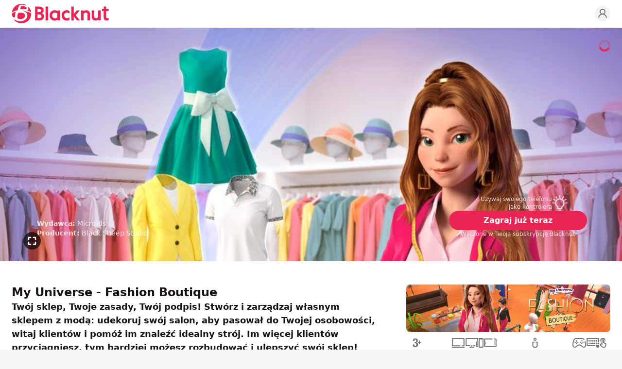

--- FILE ---
content_type: text/html; charset=utf-8
request_url: https://www.blacknut.com/pl/game/60f68951dda2405a999e6fd0_my-universe--fashion-boutique
body_size: 34481
content:
<!DOCTYPE html><html lang="pl" dir="ltr" data-geo="us" data-lang="pl" data-www="b2c"><head><meta charSet="utf-8"/><meta name="viewport" content="width=device-width, initial-scale=1, maximum-scale=1, viewport-fit=cover"/><title>My Universe - Fashion Boutique - Gra wideo | Blacknut Cloud Gaming</title><meta name="description" content="Twój sklep, Twoje zasady, Twój podpis!"/><link rel="icon" href="https://images.blacknut.com/website/favicon/blacknut-primary.ico"/><meta name="robots" content="index, follow"/><link rel="canonical" href="https://www.blacknut.com/pl/game/60f68951dda2405a999e6fd0_my-universe--fashion-boutique"/><meta name="blacknut-www" content="b2c"/><meta name="blacknut-lang" content="pl"/><meta name="blacknut-geo" content="us"/><link rel="alternate" hrefLang="en" href="https://www.blacknut.com/en/game/60f68951dda2405a999e6fd0_my-universe--fashion-boutique"/><link rel="alternate" hrefLang="fr" href="https://www.blacknut.com/fr/game/60f68951dda2405a999e6fd0_my-universe--fashion-boutique"/><link rel="alternate" hrefLang="de" href="https://www.blacknut.com/de/game/60f68951dda2405a999e6fd0_my-universe--fashion-boutique"/><link rel="alternate" hrefLang="es" href="https://www.blacknut.com/es/game/60f68951dda2405a999e6fd0_my-universe--fashion-boutique"/><link rel="alternate" hrefLang="zh-hant" href="https://www.blacknut.com/zh-hant/game/60f68951dda2405a999e6fd0_my-universe--fashion-boutique"/><link rel="alternate" hrefLang="zh-hans" href="https://www.blacknut.com/zh-hans/game/60f68951dda2405a999e6fd0_my-universe--fashion-boutique"/><link rel="alternate" hrefLang="ja" href="https://www.blacknut.com/ja/game/60f68951dda2405a999e6fd0_my-universe--fashion-boutique"/><link rel="alternate" hrefLang="pt" href="https://www.blacknut.com/pt/game/60f68951dda2405a999e6fd0_my-universe--fashion-boutique"/><link rel="alternate" hrefLang="ar" href="https://www.blacknut.com/ar/game/60f68951dda2405a999e6fd0_my-universe--fashion-boutique"/><meta property="og:title" content="My Universe - Fashion Boutique - Gra wideo | Blacknut Cloud Gaming"/><meta property="og:type" content="article"/><meta property="og:site_name" content="Blacknut Cloud Gaming"/><meta property="og:url" content="https://www.blacknut.com/pl/game/60f68951dda2405a999e6fd0_my-universe--fashion-boutique"/><meta property="og:image" content="https://prod-images.blacknut.net/61eaba6192331737c4e434cf_md.jpg"/><meta property="og:description" content="Twój sklep, Twoje zasady, Twój podpis!"/><meta property="twitter:url" content="https://www.blacknut.com/pl/game/60f68951dda2405a999e6fd0_my-universe--fashion-boutique"/><meta property="twitter:image" content="https://prod-images.blacknut.net/61eaba6192331737c4e434cf_md.jpg"/><meta property="twitter:description" content="Twój sklep, Twoje zasady, Twój podpis!"/><meta property="twitter:title" content="My Universe - Fashion Boutique - Gra wideo"/><meta property="twitter:card" content="summary_large_image"/><meta property="twitter:site" content="Blacknut Cloud Gaming"/><link rel="sitemap" type="application/xml" title="Sitemap" href="/sitemap/pl"/><script type="application/ld+json">{"@context":"https://schema.org","@graph":[{"@type":"WebPage","name":"Blacknut Cloud Gaming","description":"Twój sklep, Twoje zasady, Twój podpis!","url":"https://www.blacknut.com/pl","image":"https://prod-images.blacknut.net/61eaba6192331737c4e434cf_md.jpg"},{"@context":"https://schema.org","@type":"Organization","name":"Blacknut Cloud Gaming","url":"https://www.blacknut.com/pl","logo":"https://images.blacknut.com/website/logo/blacknut.svg","image":"https://images.blacknut.com/website/social/blacknut-banner-v2.jpg","description":"Odkryj granie w chmurze. Blacknut to pierwsza platforma oferująca strumieniowanie gier dla całej rodziny. Eksploruj katalog zawierający ponad 1000 gier na komputer, smartfon i SmartTV.","contactPoint":{"@type":"ContactPoint","email":"support@blacknut.com","contactType":"customer service"},"sameAs":["https://www.facebook.com/https://www.facebook.com/blacknutgames","https://twitter.com/https://x.com/Blacknut_Games","https://www.linkedin.com/company/blacknut-gaming"]},{"@type":"BreadcrumbList","itemListElement":[{"@type":"ListItem","position":1,"name":"Odkryj","item":"https://www.blacknut.com/pl"},{"@type":"ListItem","position":2,"name":"My Universe - Fashion Boutique","item":"https://www.blacknut.com/game/60f68951dda2405a999e6fd0_my-universe--fashion-boutique"}]},{"@type":"VideoObject","name":"My Universe - Fashion Boutique","description":"Twój sklep, Twoje zasady, Twój podpis!","thumbnailUrl":"https://prod-images.blacknut.net/65fadcd02227219ef319d018_md.jpg","contentUrl":"https://prod-videos.blacknut.net/613783d374357359734df9ba.mp4","uploadDate":"2021-09-07T15:23:00.578+00:00","author":{"@type":"Organization","name":"Black Sheep Studio"},"operatingSystem":["computer","tv","phone","tablet"],"publisher":{"@type":"Organization","name":"Microids"},"applicationCategory":"Game"},{"@type":"VideoGame","name":"My Universe - Fashion Boutique","description":"Twój sklep, Twoje zasady, Twój podpis!","image":"https://prod-images.blacknut.net/65fadcce2227219ef319d00f_sm.jpg","url":"https://www.blacknut.com/pl/game/60f68951dda2405a999e6fd0_my-universe--fashion-boutique","author":{"@type":"Organization","name":"Black Sheep Studio","url":"https://www.blacknut.com/pl"},"publisher":{"@type":"Organization","name":"Microids"},"genre":["Budowanie","Dzieci","Giochi popolari","Relaksująca gra","Symulacja","Zarządzanie","łamigłówka"],"operatingSystem":["computer","tv","phone","tablet"],"applicationCategory":"Game"},{"@type":"Article","headline":"My Universe - Fashion Boutique","description":"Twój sklep, Twoje zasady, Twój podpis!","author":{"@type":"Organization","name":"Blacknut Cloud Gaming","url":"https://www.blacknut.com/pl"},"publisher":{"@type":"Organization","name":"Blacknut Cloud Gaming","logo":{"@type":"ImageObject","logo":"https://images.blacknut.com/website/logo/blacknut.svg"}},"mainEntityOfPage":{"@type":"WebPage","@id":"https://www.blacknut.com/pl/game/60f68951dda2405a999e6fd0_my-universe--fashion-boutique"},"image":["https://prod-images.blacknut.net/65fadcd02227219ef319d018_md.jpg","https://prod-images.blacknut.net/61ea9a0592331717d21f26fe_hd.jpg","https://prod-images.blacknut.net/61ea9a0892331717d21f2707_hd.jpg","https://prod-images.blacknut.net/61ea9a0a92331717d21f2710_hd.jpg","https://prod-images.blacknut.net/61ea9a0d92331717d21f2719_hd.jpg"],"articleSection":"VideoGame","keywords":["Budowanie","Dzieci","Giochi popolari","Relaksująca gra","Symulacja","Zarządzanie","łamigłówka"]}]}</script><script>document.documentElement.classList.add('animate')</script><meta name="next-head-count" content="34"/><link rel="preload" href="/css/main.css?v=1769090563877" as="style"/><link rel="stylesheet" type="text/css" href="/css/main.css?v=1769090563877"/><noscript data-n-css=""></noscript><script defer="" nomodule="" src="/_next/static/chunks/polyfills-c67a75d1b6f99dc8.js"></script><script defer="" src="/_next/static/chunks/5100.a80aa0742bea061d.js"></script><script defer="" src="/_next/static/chunks/7616.8faa5698eedbdee8.js"></script><script src="/_next/static/chunks/webpack-8b73e82bb5355baf.js" defer=""></script><script src="/_next/static/chunks/framework-9179c48fcc5b9feb.js" defer=""></script><script src="/_next/static/chunks/main-b048bca6cfae8fcc.js" defer=""></script><script src="/_next/static/chunks/pages/_app-8faafa86f6fc7525.js" defer=""></script><script src="/_next/static/chunks/fec483df-3eab2a2aeeaace75.js" defer=""></script><script src="/_next/static/chunks/1389-986ef4948acb2b5c.js" defer=""></script><script src="/_next/static/chunks/6817-5b9fe2ba418373a9.js" defer=""></script><script src="/_next/static/chunks/6465-0e1276585d8c3c95.js" defer=""></script><script src="/_next/static/chunks/9623-457f406ffc70f0a0.js" defer=""></script><script src="/_next/static/chunks/2379-4f7feb1871b8dd72.js" defer=""></script><script src="/_next/static/chunks/9061-6bf1a0375d6a2606.js" defer=""></script><script src="/_next/static/chunks/8458-f677170132a61bd1.js" defer=""></script><script src="/_next/static/chunks/3331-8ccf8eb56a7d6267.js" defer=""></script><script src="/_next/static/chunks/1507-7a6acc71bf7e2324.js" defer=""></script><script src="/_next/static/chunks/8589-5deb0fb1e1889dbc.js" defer=""></script><script src="/_next/static/chunks/6498-1be5d22fbafe15e1.js" defer=""></script><script src="/_next/static/chunks/8642-f3c6d1e5070531dc.js" defer=""></script><script src="/_next/static/chunks/1865-7a9be2978a4da163.js" defer=""></script><script src="/_next/static/chunks/pages/game/%5Bslug%5D-55b890d46c911358.js" defer=""></script><script src="/_next/static/i0STb0nWdYjQXNLjGfKis/_buildManifest.js" defer=""></script><script src="/_next/static/i0STb0nWdYjQXNLjGfKis/_ssgManifest.js" defer=""></script></head><body data-page="gamePage"><div id="__next"><header id="header" class="sticky top-0 w-full bg-white border-b-2 z-header border-light-gray mx-auto max-w-8xl"><div class="flex items-center justify-center lg:grid lg:grid-cols-[auto_1fr_auto] grid-rows-none gap-4 px-6 mx-auto max-w-7xl h-header relative"><div class="absolute right-auto flex flex-col items-center justify-center col-start-1 col-end-2 gap-1 lg:hidden left-6 top-5"><button class="relative w-[22px] h-[14px] flex flex-col justify-between items-center" aria-label="Menu"><span class="block h-0.5 w-[22px] bg-primary transform transition-transform duration-500 ease-in-out rounded "></span><span class="block h-0.5 w-[22px] bg-primary transition-opacity duration-500 ease-in-out rounded opacity-100"></span><span class="block h-0.5 w-[22px] bg-primary transform transition-transform duration-500 ease-in-out rounded "></span></button></div><div class="flex items-center justify-start row-start-1 row-end-1 lg:col-start-1 lg:col-end-2"><a href="/pl" class="m-0" aria-label="Blacknut Cloud Gaming"><svg xmlns="http://www.w3.org/2000/svg" viewBox="0 0 1305 262" clip-rule="evenodd" fill-rule="evenodd" stroke-linejoin="round" stroke-miterlimit="2" class="logo header primary"><title>Blacknut</title><path d="M179.323 8.736C72.159-27.989 1.752 59.094.379 121.065c11.416-14.002 31.239-27.354 77.187-34.342 12.695-71.013 31.778-75.699 49.627-75.932 14.258-.189 34.267 2.59 49.671 6.974 29.484 8.393 21.346-2.557 2.459-9.029zm-56.756 27.571c-5.331 9.296-9.216 24.768-8.887 35.366 24.444-1.055 41.237-.165 53.206.469 17.46.925 24.652 1.306 30.35-5.686 8.35-10.25-.398-34.501-53.757-37.277-7.978-.415-16.753-.122-20.912 7.128zm139.362 84.551c-5.416-10.38-29.232-23.915-57.253-30.062 26.709-12.65 17.13-38.35 9.526-47.584-2.598-3.159 5.195-3.056 13.437 3.204 16.73 12.699 30.946 39.032 34.29 74.442zm-53.574 49.409c6.272-29.85-8.858-61.657-50.476-72.509 41.944 2.253 104.123 18.366 104.123 40.291 0 54.041-49.643 127.126-138.897 123.844-31.046-1.144-73.724-20.804-91.883-45.47-3.054-4.151 1.397-8.469 8.939-3.447 62.646 41.699 155.004 20.024 168.194-42.709zM34.769 182.345c-11.583 2-34.768-9.331-34.768-44.04 0-14.377 31.363-28.618 54.347-33.668-9.27 19.942-9.785 38.615-10.173 52.68-.388 14.062-.648 23.517-9.406 25.028zm79.656-63.219c-17.64.286-30.56 2.071-34.529 15.914-4.454 15.521-6.888 42.221-2.68 55.796 3.459 11.151 17.123 13.584 42.248 12.851 23.556-.686 59.409-9.558 58.694-46.561-.44-22.733-20.6-38.708-63.733-38zm314.308-30.765c0 15.217-10.858 32.047-23.385 37.431 0 0 27.679 10.681 27.677 42.379 0 37.999-32.25 55.31-62.202 55.31h-57.88V36.461h55.467c17.228 0 31.931 4.333 42.493 12.533 11.66 9.062 17.83 22.683 17.83 39.367zm486.084-.42h-40.936s-26.301 33.825-36.816 43.671c-1.212 1.134-2.79.724-2.79-1.396l.029-93.753h-33.467v187.021h33.467l.025-50.334c.144-1.632 1.72-2.249 3.024-.8 10.875 12.141 41.019 51.132 41.019 51.132h39.992l-57.743-70.8zM1305 67.434v29.664s-24.32 0-32.43.002c-.9 0-1.27.813-1.27 1.274v77.872c0 11.027 5.74 17.349 15.77 17.349 5.76 0 11.23-1.742 14.66-3.112.62-.215 1.12-.393 1.55-.546.78-.272 1.29-.453 1.73-.589v31.433s-6.19 3.911-26.73 3.911c-25.16 0-40.44-15.413-40.44-42.052V98.372c0-.708-.61-1.273-1.28-1.273h-20.95V67.434h21.19c.9 0 1.29-.81 1.29-1.275V36.465h33.21v29.694c0 .569.41 1.275 1.27 1.275zM487.95 36.465h-33.46v187.016h33.46zM368.141 68.36h-21.703l.001 43.173h24.12c14.438 0 24.913-9.19 24.913-21.859 0-12.743-10.987-21.314-27.331-21.314zm303.124 87.338c0 40.427 28.648 69.765 68.121 69.765 13.884 0 26.494-3.671 36.955-10.223v-29.316c0-.806-.012-1.75-.023-2.693-.018-1.361-.036-2.721-.017-3.664-.494.367-1.941 1.683-3.207 2.834-.873.796-1.661 1.512-1.986 1.781-26.139 21.655-66.043 3.97-66.043-31.424 0-19.426 12.66-35.41 38.88-35.41 6.487 0 15.016 2.079 21.499 6.05 2.544 1.569 4.779 3.131 6.613 4.412 1.881 1.315 3.342 2.336 4.284 2.769.014-.806.01-2.145.006-3.648v-.059c-.003-.808-.006-1.661-.006-2.504V95.763c-10.375-6.332-19.863-10.344-36.955-10.344-39.472 0-68.121 29.857-68.121 70.279zm-57.169-60.101c.648.387 2.259.54 2.259-1.575l-.015-6.212h33.462v135.671H616.34v-6.365c0-1.839-1.289-2.177-2.255-1.587-10.418 6.354-22.834 10.011-36.563 10.011-39.474 0-68.138-29.357-68.138-69.789 0-40.434 28.664-70.332 68.138-70.332 13.864 0 26.253 4.034 36.574 10.178zm355.265-.312c9.82-5.354 21.247-9.319 34.169-9.319 14.62 0 27.01 4.621 35.81 13.4 9.14 9.099 13.96 22.324 13.96 38.242v85.874h-33.19v-80.167c0-16.23-9.17-25.543-25.143-25.543-17.113 0-28.618 13.61-28.618 26.335v79.375h-33.451V87.783h33.451v6.415c0 1.928.554 2.428 3.012 1.087zm157.099 129.407c12.91 0 24.34-3.949 34.16-9.276 2.46-1.337 3.01-.839 3.01 1.079v6.986h33.45V87.776h-33.45v79.027c0 12.667-11.5 26.221-28.61 26.221-15.98 0-25.15-9.27-25.15-25.432V87.776h-33.19v85.498c0 15.85 4.82 29.017 13.97 38.076 8.79 8.738 21.18 13.342 35.81 13.342zm-545.798-107.37c-21.203 0-37.468 14.287-37.468 37.155 0 38.907 46.015 50.42 66.288 28.64 2.601-2.804 4.477-5.597 4.477-10.803v-37.568c0-7.212-15.387-17.424-33.297-17.424zm-234.225 74.53h24.119c17.316 0 28.947-9.729 28.948-24.207 0-14.421-11.909-24.494-28.948-24.494h-24.119z"></path></svg></a></div><ul class="col-start-3 col-end-4 z-[2] row-start-1 row-end-1 flex items-center justify-end gap-2 sm:gap-3 select-none"><li><a href="https://profile.blacknut.com" aria-label="Profile"><svg xmlns="http://www.w3.org/2000/svg" width="100%" height="100%" viewBox="0 0 24 24" fill="none" stroke="currentColor" stroke-width="2" stroke-linecap="round" stroke-linejoin="round" class="w-8 h-8 p-1 transition duration-500 rounded-full max-lg:hidden text-gray bg-light-gray hover:text-primary"><circle cx="12" cy="8" r="5"></circle><path d="M20 21a8 8 0 1 0-16 0"></path></svg></a></li></ul></div></header><main class="mx-auto bg-white w-full max-w-8xl"><div class="relative w-full bg-primary-background bg-no-repeat bg-cover lg:min-h-[480px] lg:h-[60vh] h-[70vh] flex items-end pb-8 sm:p-12 justify-start max-h-[720px] mx-auto max-w-8xl" style="background-image:url(https://prod-images.blacknut.net/65fadcd02227219ef319d018_md.jpg)" data-module-template="game-hero"><div class="mx-auto relative z-[3] max-w-7xl w-full px-6 flex flex-col lg:flex-row items-end justify-start gap-4"><div class="flex flex-col items-center lg:items-start justify-center gap-2 lg:gap-4 lg:max-w-[75%] w-full text-left ml-0 mr-auto"><div class="space-y-2 lg:space-y-6"><div class="px-1 text-center lg:text-left text-white opacity-80"><p class="text-xs lg:text-sm"><span class="font-semibold">Wydawca:</span> <!-- -->Microids</p><p class="text-xs lg:text-sm"><span class="font-semibold">Producent:</span> <!-- -->Black Sheep Studio</p></div></div></div><div class="lg:max-w-[25%] w-full flex flex-col items-center justify-center gap-3 max-lg:ml-0 max-lg:mr-auto"><div class="flex items-center gap-2 lg:w-52 cursor-pointer flex-row-reverse" role="button" aria-label="Używaj swojego telefonu jako kontrolera" data-bna-c-click="true" data-bna-c-label="companionApp - Używaj swojego telefonu jako kontrolera"><div class="h-auto w-10 rounded overflow-hidden"><svg xmlns="http://www.w3.org/2000/svg" fill="currentColor" class="w-6 h-6 lg:w-8 lg:h-8 opacity-80 text-white" overflow="hidden" viewBox="0 0 720 714"><path fill="currentColor" d="M455.27 633.58H263.36c-14.21 0-25.67-11.55-25.67-25.66v-66.39c-26.01-17.71-48-40.89-64.26-67.93-19.42-32.16-30.11-69.12-31.06-106.85-.77-30.45 4.8-60.05 16.43-88.11 11.12-26.95 27.38-51.08 48.26-71.7 20.88-20.61 45.17-36.61 72.21-47.56 28.15-11.29 57.84-16.51 88.3-15.49 56.56 1.89 109.44 25.41 148.88 66.13 39.53 40.81 61.35 94.62 61.35 151.43 0 39.01-10.44 77.34-30.29 110.79-16.6 28.06-39.45 52.1-66.48 70.23V608c-.09 14.03-11.64 25.58-25.76 25.58m-166.24-51.33H429.6v-54.06c0-9.24 4.97-17.71 12.92-22.33 51.68-29.6 83.77-84.95 83.77-144.41 0-90.17-70.5-163.15-160.6-166.23-46.12-1.54-89.67 15.58-122.61 48.25-32.94 32.69-50.57 75.97-49.45 122.08 1.37 58.09 32.25 110.28 82.56 139.71h.09c7.87 4.62 12.66 13.09 12.66 22.16v54.83ZM106.1 380.53H20.54C9.16 380.53 0 371.37 0 359.99c0-11.37 9.16-20.53 20.54-20.53h85.56c11.38 0 20.53 9.16 20.53 20.53 0 11.38-9.24 20.54-20.53 20.54m34.56-128.07c-3.5 0-7.1-.94-10.35-2.83l-73.84-43.2c-9.75-5.73-13.09-18.31-7.36-28.06 5.74-9.75 18.31-13.09 28.07-7.36l73.84 43.21c9.75 5.73 13.09 18.31 7.35 28.06-3.76 6.5-10.6 10.18-17.71 10.18m91.21-91.2c-7.01 0-13.94-3.59-17.71-10.18l-43.21-73.83c-5.73-9.75-2.48-22.33 7.36-28.06 9.75-5.73 22.33-2.48 28.06 7.36l43.21 73.83c5.74 9.75 2.48 22.33-7.35 28.06-3.26 1.97-6.85 2.82-10.36 2.82m128.09-34.65c-11.38 0-20.54-9.15-20.54-20.53V20.53C339.42 9.15 348.58 0 359.96 0s20.53 9.15 20.53 20.53v85.55c0 11.38-9.15 20.53-20.53 20.53m128.17 34.65c-3.51 0-7.1-.94-10.36-2.82-9.75-5.73-13.09-18.31-7.35-28.06l43.21-73.83c5.73-9.75 18.31-13.09 28.06-7.36s13.09 18.31 7.36 28.06l-43.21 73.83c-3.85 6.59-10.7 10.18-17.71 10.18m91.12 91.2c-7.01 0-13.95-3.6-17.71-10.18-5.73-9.76-2.48-22.33 7.36-28.06l73.84-43.21c9.75-5.73 22.33-2.48 28.06 7.36 5.74 9.75 2.48 22.33-7.36 28.06l-73.84 43.2c-3.25 1.89-6.75 2.83-10.35 2.83m120.21 128.07H613.9c-11.38 0-20.53-9.16-20.53-20.54 0-11.37 9.15-20.53 20.53-20.53h85.56c11.38 0 20.54 9.16 20.54 20.53 0 11.38-9.16 20.54-20.54 20.54M402.74 714h-85.56c-14.21 0-25.67-11.46-25.67-25.67 0-14.2 11.46-25.66 25.67-25.66h85.56c14.2 0 25.67 11.46 25.67 25.66 0 14.21-11.47 25.67-25.67 25.67"></path></svg></div><p class="w-full text-xs font-medium opacity-80 text-white text-right">Używaj swojego telefonu jako kontrolera</p></div><a href="/pl/offers" class="w-full px-16 py-1.5 lg:py-2 text-sm font-semibold text-center text-white transition duration-500 rounded-full cursor-pointer bg-primary hover:bg-dark-primary text-nowrap lg:text-base" data-bna-c-click="true" data-bna-c-label="gamedetails - button - My Universe - Fashion Boutique">Zagraj już teraz</a><p class="text-xs text-white opacity-80 text-balance">Wliczone w Twoją subskrypcję Blacknut</p></div></div><div class="absolute z-[1] h-full inset-0 opacity-0 transition-opacity duration-500" data-module-template="game-hero-video"><video class="object-cover w-full h-full object-[center_33%]" src="https://prod-videos.blacknut.net/613783d374357359734df9ba.mp4" loop="" autoplay="" playsinline="" muted=""></video><div class="flex flex-row items-center justify-between pt-6 px-4 sm:px-6 lg:absolute lg:z-[2] lg:bottom-6 w-full gap-2 hidden"><p class="text-sm font-semibold leading-tight text-white line-clamp-2">My Universe - Fashion Boutique</p><div class="flex flex-row items-center gap-3"><a href="/pl/offers" data-bna-c-click="true" data-bna-c-label="gameherovideo - button - My Universe - Fashion Boutique"><div class="relative" aria-hidden="true"><svg xmlns="http://www.w3.org/2000/svg" width="1em" height="1em" viewBox="0 0 50 50" class="w-11 h-11"><title>Play active</title><path fill-rule="evenodd" clip-rule="evenodd" d="M0 25a24.997 24.997 0 0 0 25 24.999A24.996 24.996 0 0 0 50 25 24.996 24.996 0 0 0 25 0 24.997 24.997 0 0 0 0 25Z" fill="#eb2553"></path><path fill-rule="evenodd" clip-rule="evenodd" d="M20.52 13.69a1.848 1.848 0 0 1 1.925.181l12.331 9.294a1.81 1.81 0 0 1 .056 2.852L22.501 36.086a1.845 1.845 0 0 1-2.582-.249 1.808 1.808 0 0 1 .25-2.56L30.71 24.67l-7.541-5.684v5.627a1.826 1.826 0 0 1-1.834 1.819 1.827 1.827 0 0 1-1.835-1.819v-9.294c0-.691.395-1.322 1.02-1.629Z" fill="#fff"></path></svg><p class="absolute z-[1] -top-9 p-2 text-xs leading-none text-white bg-black rounded -translate-x-1/2 left-1/2 hidden whitespace-nowrap">Zagraj już teraz</p></div></a><div class="flex flex-row items-center"><div class="relative" aria-hidden="true"><span><svg xmlns="http://www.w3.org/2000/svg" width="1em" height="1em" viewBox="0 0 50 50" fill="none" class="hover:text-primary w-9 h-9 shrink-0 text-[color:rgba(var(--black),0.65)] cursor-pointer hidden"><title>Sound On</title><path fill-rule="evenodd" clip-rule="evenodd" d="M0 25a24.997 24.997 0 0 0 25 24.999A24.996 24.996 0 0 0 50 25 24.996 24.996 0 0 0 25 0 24.997 24.997 0 0 0 0 25Z" fill="currentColor"></path><path fill-rule="evenodd" clip-rule="evenodd" d="M25.767 14.152c.581.29.949.884.949 1.534v18.628a1.717 1.717 0 0 1-2.814 1.318l-5.406-4.504h-4.771a1.716 1.716 0 0 1-1.715-1.716v-9.314c0-.947.768-1.716 1.715-1.716h4.821l5.425-4.068a1.713 1.713 0 0 1 1.796-.162Zm10.651 19.301a.976.976 0 0 1-1.331.379.983.983 0 0 1-.377-1.336 15.175 15.175 0 0 0 1.486-3.807c.111-.456.201-.918.27-1.383a16.254 16.254 0 0 0-1.831-10.168.984.984 0 0 1 .39-1.333.977.977 0 0 1 1.328.39 18.236 18.236 0 0 1 2.049 11.401 17.565 17.565 0 0 1-.762 3.117c-.325.943-.732 1.86-1.222 2.74Zm-4.117-10.938a.983.983 0 0 0 .682-1.209 13.042 13.042 0 0 0-1.122-2.773.975.975 0 0 0-1.328-.39.984.984 0 0 0-.389 1.333 11.109 11.109 0 0 1 .953 2.355.977.977 0 0 0 1.204.684Zm-9.017-3.397-3.137 2.353a1.72 1.72 0 0 1-1.029.343h-3.677v5.882h3.677c.401 0 .79.141 1.098.398l3.068 2.557Zm7.29 12.006a.976.976 0 0 0 1.331-.379 12.16 12.16 0 0 0 1.194-3.063c.223-.924.339-1.872.349-2.826a.98.98 0 0 0-.969-.991.98.98 0 0 0-.988.973 10.63 10.63 0 0 1-.294 2.382c-.216.895-.55 1.759-1 2.568a.983.983 0 0 0 .377 1.336Z" fill="#fff"></path></svg></span><p class="absolute z-[1] -top-9 p-2 text-xs leading-none text-white bg-black rounded -translate-x-1/2 left-1/2 hidden whitespace-nowrap">Wycisz</p></div><div class="relative" aria-hidden="true"><span><svg xmlns="http://www.w3.org/2000/svg" width="1em" height="1em" viewBox="0 0 50 50" fill="none" class="hover:text-primary w-9 h-9 shrink-0 text-[color:rgba(var(--black),0.65)] cursor-pointer"><title>Sound Off</title><path fill-rule="evenodd" clip-rule="evenodd" d="M0 25a24.997 24.997 0 0 0 25 24.999A24.996 24.996 0 0 0 50 25 24.996 24.996 0 0 0 25 0 24.997 24.997 0 0 0 0 25Z" fill="currentColor"></path><path fill-rule="evenodd" clip-rule="evenodd" d="M25.767 14.152c.581.29.949.884.949 1.534v18.628a1.717 1.717 0 0 1-2.814 1.318l-5.406-4.504h-4.771a1.716 1.716 0 0 1-1.715-1.716v-9.314c0-.947.768-1.716 1.715-1.716h4.821l5.425-4.068a1.713 1.713 0 0 1 1.796-.162Zm-2.483 4.966-3.137 2.353a1.72 1.72 0 0 1-1.029.343h-3.677v5.882h3.677c.401 0 .79.141 1.098.398l3.068 2.557V19.118Z" fill="#fff"></path><path d="m35.703 24.512 2.249-2.249a.98.98 0 0 0-1.387-1.387l-2.249 2.249-2.249-2.249a.979.979 0 0 0-1.387 0 .979.979 0 0 0 0 1.387l2.249 2.249-2.249 2.249a.979.979 0 0 0 .693 1.674.982.982 0 0 0 .694-.287l2.249-2.249 2.249 2.249a.978.978 0 0 0 1.387 0 .98.98 0 0 0 0-1.387l-2.249-2.249Z" fill="#fff"></path></svg></span><p class="absolute z-[1] -top-9 p-2 text-xs leading-none text-white bg-black rounded -translate-x-1/2 left-1/2 hidden whitespace-nowrap">Wyłącz wyciszenie</p></div></div><div class="relative" aria-hidden="true"><span><svg xmlns="http://www.w3.org/2000/svg" width="1em" height="1em" viewBox="0 0 50 50" fill="none" class="hover:text-primary w-9 h-9 shrink-0 text-[color:rgba(var(--black),0.65)] cursor-pointer"><title>Full screen Exit</title><path fill-rule="evenodd" clip-rule="evenodd" d="M0 25a24.997 24.997 0 0 0 25 24.999A24.996 24.996 0 0 0 50 25 24.996 24.996 0 0 0 25 0 24.997 24.997 0 0 0 0 25Z" fill="currentColor"></path><path fill-rule="evenodd" clip-rule="evenodd" d="M22.76 15.243v5.775c0 .962-.78 1.742-1.742 1.742h-5.775a1.742 1.742 0 1 1 0-3.485h4.032v-4.032a1.743 1.743 0 0 1 3.485 0Zm4.481 0v5.775c0 .962.78 1.742 1.742 1.742h5.775a1.742 1.742 0 0 0 0-3.485h-4.033v-4.032a1.743 1.743 0 1 0-3.484 0Zm-6.223 11.798h-5.775a1.743 1.743 0 1 0 0 3.485h4.032v4.232a1.742 1.742 0 0 0 3.485 0v-5.974c0-.963-.78-1.743-1.742-1.743Zm13.74 0h-5.775c-.962 0-1.742.78-1.742 1.743v5.974a1.742 1.742 0 0 0 3.484 0v-4.232h4.033a1.742 1.742 0 0 0 0-3.485Z" fill="#fff"></path></svg></span><p class="absolute z-[1] -top-9 p-2 text-xs leading-none text-white bg-black rounded right-0 translate-x-0 hidden whitespace-nowrap">Wyłącz pełny ekran</p></div></div></div></div><svg class="pointer-events-none animate-spin absolute z-[3] top-6 right-6 w-6 h-6 text-primary" xmlns="http://www.w3.org/2000/svg" fill="none" viewBox="0 0 24 24"><title>Loader</title><circle class="rounded-full opacity-30" cx="12" cy="12" r="10" stroke="currentColor" stroke-width="4"></circle><path fill="currentColor" d="M4 12a8 8 0 018-8V0C5.373 0 0 5.373 0 12h4zm2 5.291A7.962 7.962 0 014 12H0c0 3.042 1.135 5.824 3 7.938l3-2.647z"></path></svg><div class="absolute z-[3] ltr:right-6 rtl:left-6 bottom-6 cursor-pointer text-[color:rgba(var(--black),0.65)] hover:text-primary max-lg:hidden" aria-hidden="true"><div class="relative" aria-hidden="true"><svg xmlns="http://www.w3.org/2000/svg" width="1em" height="1em" viewBox="0 0 50 50" fill="none" class="w-9 h-9"><title>Full screen</title><path fill-rule="evenodd" clip-rule="evenodd" d="M0 25a24.997 24.997 0 0 0 25 24.999A24.996 24.996 0 0 0 50 25 24.996 24.996 0 0 0 25 0 24.997 24.997 0 0 0 0 25Z" fill="currentColor"></path><path fill-rule="evenodd" clip-rule="evenodd" d="M13.501 21.017v-5.775c0-.962.766-1.743 1.712-1.743h5.873c.946 0 1.712.781 1.712 1.743 0 .962-.766 1.742-1.712 1.742h-4.16v4.033c0 .962-.767 1.742-1.713 1.742-.946 0-1.712-.78-1.712-1.742Zm23-5.775a1.76 1.76 0 0 0-.502-1.232 1.698 1.698 0 0 0-1.211-.511h-5.873c-.946 0-1.712.781-1.712 1.743 0 .962.766 1.742 1.712 1.742h4.16v4.033c0 .962.767 1.742 1.713 1.742.946 0 1.713-.78 1.713-1.742Zm-23 13.74v5.775c0 .462.18.905.501 1.232.321.327.757.511 1.211.511h5.873c.946 0 1.712-.781 1.712-1.743 0-.962-.766-1.742-1.712-1.742h-4.16v-4.033c0-.962-.767-1.742-1.713-1.742-.946 0-1.712.78-1.712 1.742Zm23 5.775v-5.775c0-.962-.767-1.742-1.713-1.742-.946 0-1.713.78-1.713 1.742v4.033h-4.16c-.946 0-1.712.78-1.712 1.742s.766 1.743 1.712 1.743h5.873c.946 0 1.713-.781 1.713-1.743Z" fill="#fff"></path></svg><p class="absolute z-[1] -top-9 p-2 text-xs leading-none text-white bg-black rounded right-0 translate-x-0 hidden whitespace-nowrap">Pełny ekran</p></div></div><div class="absolute z-[2] inset-0 gradient-header"></div></div><div class="w-full px-6 py-8 sm:py-12 mx-auto max-w-7xl max-lg:flex  max-lg:flex-col lg:grid lg:grid-cols-[1fr_420px] lg:grid-rows-1 gap-6 lg:gap-12"><section class="flex flex-col w-full gap-3"><article class="flex flex-col gap-4"><h1 class="text-xl lg:text-2xl font-bold text-left text-dark">My Universe - Fashion Boutique</h1><p class="w-full text-base font-semibold text-left text-dark sm:text-lg">Twój sklep, Twoje zasady, Twój podpis! Stwórz i zarządzaj własnym sklepem z modą: udekoruj swój salon, aby pasował do Twojej osobowości, witaj klientów i pomóż im znaleźć idealny strój. Im więcej klientów przyciągniesz, tym bardziej możesz rozbudować i ulepszyć swój sklep!</p></article><div class="flex flex-col" data-module-template="game-images-slider"><div class="grid grid-cols-[0_100%_0] lg:grid-cols-[60px_1fr_60px] grid-rows-[1fr_auto] rounded-tl-lg rounded-tr-lg"><div class="relative z-[1] w-full h-auto col-start-1 col-end-4 row-start-1 row-end-2 overflow-hidden bn-swiper rounded-tl-lg rounded-tr-lg"><div class="swiper"><div class="swiper-wrapper"><div class="swiper-slide"><div class="mx-auto overflow-hidden h-main-container-large w-fit"><video src="https://prod-videos.blacknut.net/613783d374357359734df9ba.mp4" loop="" autoplay="" playsinline="" muted="" controls="" class="object-contain object-center w-full h-full mx-auto opacity-0"></video></div></div><div class="swiper-slide"><div class="mx-auto overflow-hidden h-main-container-large w-fit"><img src="https://prod-images.blacknut.net/61ea9a0592331717d21f26fe_hd.jpg" alt="My Universe - Fashion Boutique" class="object-contain object-center w-full h-full mx-auto"/></div></div><div class="swiper-slide"><div class="mx-auto overflow-hidden h-main-container-large w-fit"><img src="https://prod-images.blacknut.net/61ea9a0892331717d21f2707_hd.jpg" alt="My Universe - Fashion Boutique" class="object-contain object-center w-full h-full mx-auto"/></div></div><div class="swiper-slide"><div class="mx-auto overflow-hidden h-main-container-large w-fit"><img src="https://prod-images.blacknut.net/61ea9a0a92331717d21f2710_hd.jpg" alt="My Universe - Fashion Boutique" class="object-contain object-center w-full h-full mx-auto"/></div></div><div class="swiper-slide"><div class="mx-auto overflow-hidden h-main-container-large w-fit"><img src="https://prod-images.blacknut.net/61ea9a0d92331717d21f2719_hd.jpg" alt="My Universe - Fashion Boutique" class="object-contain object-center w-full h-full mx-auto"/></div></div></div></div><div class="absolute left-0 right-0 bottom-4 z-[3] w-full text-center"><ul class="flex flex-row gap-2 mx-auto w-fit"><li class="h-1.5 rounded-full shrink-0 opacity-30 bg-white transition-all duration-500 cursor-pointer bg-white opacity-40 w-4"> </li><li class="h-1.5 rounded-full shrink-0 opacity-30 bg-white transition-all duration-500 cursor-pointer w-1.5"> </li><li class="h-1.5 rounded-full shrink-0 opacity-30 bg-white transition-all duration-500 cursor-pointer w-1.5"> </li><li class="h-1.5 rounded-full shrink-0 opacity-30 bg-white transition-all duration-500 cursor-pointer w-1.5"> </li><li class="h-1.5 rounded-full shrink-0 opacity-30 bg-white transition-all duration-500 cursor-pointer w-1.5"> </li></ul></div></div><div class="relative z-[2] flex items-center justify-center col-start-1 col-end-2 row-start-1 row-end-2"></div><div class="relative z-[2] flex items-center justify-center col-start-3 col-end-4 row-start-1 row-end-2"><button type="button" class="flex flex-col items-center justify-center w-12 h-16 text-white transition duration-500 rounded-md bg-white/30 text-2 xl max-lg:hidden group hover:text-primary hover:border-primary"><svg xmlns="http://www.w3.org/2000/svg" viewBox="0 0 16 22" class="relative left-0 w-5 h-5 duration-500 animation group-hover:left-2"><title>Arrow Right</title><path d="M2.89 .358l12.387 9.209c.799 .594 .96 1.716 .362 2.507c-0.599 .792-1.731 .952-2.529 .359l-12.387-9.21c-0.798-0.593-0.96-1.715-0.362-2.507c.599-0.791 1.731-0.951 2.529-0.358Zm7.46 15.929l-7.484 5.373c-0.808 .58-1.937 .4-2.523-0.401c-0.285-0.402-0.392-0.846-0.32-1.333c.085-0.484 .326-0.873 .724-1.167l7.484-5.372c.808-0.58 1.937-0.401 2.522 .4c.586 .801 .405 1.92-0.403 2.5Z" fill="currentColor"></path></svg></button></div></div><ul class="flex flex-row items-center justify-center w-full h-12 gap-2 mx-auto text-center rounded-bl-lg rounded-br-lg bg-ultra-light-gray"><li class="shrink-0 bg-white transition-all duration-300 cursor-pointer rounded-[.25rem] overflow-hidden bg-white opacity-100 w-14 border-border"><img src="https://prod-images.blacknut.net/61eaba6192331737c4e434cf_md.jpg" loading="lazy" alt="My Universe - Fashion Boutique" class=""/></li><li class="shrink-0 bg-white transition-all duration-300 cursor-pointer rounded-[.25rem] overflow-hidden w-12 opacity-80 border hover:border-primary hover:w-14 border-border"><img src="https://prod-images.blacknut.net/61ea9a0592331717d21f26fe_hd.jpg" loading="lazy" alt="My Universe - Fashion Boutique" class=""/></li><li class="shrink-0 bg-white transition-all duration-300 cursor-pointer rounded-[.25rem] overflow-hidden w-12 opacity-80 border hover:border-primary hover:w-14 border-border"><img src="https://prod-images.blacknut.net/61ea9a0892331717d21f2707_hd.jpg" loading="lazy" alt="My Universe - Fashion Boutique" class=""/></li><li class="shrink-0 bg-white transition-all duration-300 cursor-pointer rounded-[.25rem] overflow-hidden w-12 opacity-80 border hover:border-primary hover:w-14 border-border"><img src="https://prod-images.blacknut.net/61ea9a0a92331717d21f2710_hd.jpg" loading="lazy" alt="My Universe - Fashion Boutique" class=""/></li><li class="shrink-0 bg-white transition-all duration-300 cursor-pointer rounded-[.25rem] overflow-hidden w-12 opacity-80 border hover:border-primary hover:w-14 border-border"><img src="https://prod-images.blacknut.net/61ea9a0d92331717d21f2719_hd.jpg" loading="lazy" alt="My Universe - Fashion Boutique" class=""/></li></ul></div></section><div class="sticky w-full lg:row-start-1 lg:row-end-2 lg:col-start-2 lg:col-end-3 h-fit top-20"><div class="flex flex-col gap-2"><img src="https://prod-images.blacknut.net/62cd4a54b945d667e2be6586_md.jpg" alt="My Universe - Fashion Boutique" loading="lazy" class="rounded-lg shrink-0"/><div class="relative flex flex-col items-start justify-start w-full gap-4"><ul class="flex flex-row items-center justify-between w-full overflow-x-auto border-b border-dotted border-border"><li class="flex flex-col items-center justify-between gap-1 px-2 py-2"><svg fill="none" xmlns="http://www.w3.org/2000/svg" viewBox="0 0 70 70" class="w-auto h-6 sm:h-7 shrink-0 text-gray"><title>Age3</title><path d="M26.75 51.7c-2 0-3.3-0.7-3.9-2c-0.6-1.3-1-3.3-0.8-6h-8.6v.2c0 4.3 1.1 7.6 3.2 9.9c2.1 2.3 5.3 3.5 9.6 3.5c3 0 5.5-0.4 7.4-1.2c1.8-0.8 3.3-1.8 4.4-3.1c1.1-1.3 1.8-2.7 2.2-4.3c.4-1.6 .6-3.1 .6-4.6c0-2.7-0.6-5.1-1.8-6.9c-1.2-1.8-3.2-2.9-6.1-3.4v-0.1c2.1-0.5 3.7-1.5 4.9-3.2c1.2-1.7 1.8-3.8 1.8-6.5c0-3.9-1.1-6.8-3.3-8.6c-2.3-1.8-5.4-2.7-9.4-2.7c-4.2 0-7.4 1.1-9.6 3.2c-2.2 2.1-3.3 5.4-3.3 9.8h8.2c0-1.1 .1-2 .2-2.9c.2-0.9 .4-1.7 .7-2.3c.3-0.7 .8-1.1 1.4-1.5c.6-0.3 1.3-0.5 2.3-0.5c1.4 0 2.5 .4 3.2 1.3c.7 .9 1.1 2.4 1.1 4.5c0 .9-0.1 1.8-0.3 2.6c-0.2 .8-0.5 1.6-0.9 2.2c-0.4 .7-1 1.2-1.6 1.6c-0.7 .4-1.4 .6-2.4 .6h-2.9v5.8h3c1.3 0 2.3 .2 3 .6c.7 .4 1.3 1 1.7 1.7c.4 .7 .7 1.5 .8 2.4c.1 .9 .2 1.8 .2 2.8c0 .9-0.1 1.8-0.2 2.7c-0.1 .9-0.3 1.7-0.7 2.3c-0.4 .6-0.9 1.1-1.5 1.5c-0.7 .4-1.5 .6-2.6 .6Zm12.8-21v4.8h6.4v7.3h4.2v-7.3h6.4v-4.8h-6.4v-7.3h-4.2v7.3Z" fill="currentColor"></path></svg><p class="text-[11px] text-gray">Wiek</p></li><li class="flex flex-col items-center justify-between gap-1 px-2 py-2"><div class="flex flex-row items-center gap-2"><svg fill="none" xmlns="http://www.w3.org/2000/svg" viewBox="0 0 50 50" class="w-auto h-6 sm:h-7 shrink-0 text-gray"><title>Desktop</title><path class="fill-current" fill-rule="evenodd" clip-rule="evenodd" d="M2.206 9.804a2.696 2.696 0 012.696-2.696h40.196a2.696 2.696 0 012.696 2.696v25.49a2.696 2.696 0 01-2.696 2.696h-5.882a1.716 1.716 0 010-3.431h5.147v-24.02H5.637v24.02h25.735a1.716 1.716 0 010 3.431H4.902a2.696 2.696 0 01-2.696-2.696V9.804zM1.225 41.47c0-.947.769-1.715 1.716-1.715H47.06a1.716 1.716 0 010 3.431H2.94a1.716 1.716 0 01-1.716-1.715z" fill="currentColor"></path></svg><svg fill="none" viewBox="0 0 50 50" xmlns="http://www.w3.org/2000/svg" class="w-auto h-6 sm:h-7 shrink-0 text-gray"><title>SmartTv</title><path class="fill-current" fill-rule="evenodd" clip-rule="evenodd" d="M25 33.579c.948 0 1.716.768 1.716 1.715v4.363h5.637a1.716 1.716 0 010 3.431H17.647a1.716 1.716 0 010-3.431h5.638v-4.363c0-.947.768-1.715 1.715-1.715zM2.206 9.804a2.696 2.696 0 012.696-2.696h40.196a2.696 2.696 0 012.696 2.696v6.76a1.716 1.716 0 01-3.431 0v-6.025H5.637v23.04h12.5a1.716 1.716 0 110 3.43H4.902a2.696 2.696 0 01-2.696-2.695V9.804zm27.941 25.49c0-.947.768-1.715 1.716-1.715h4.412a1.716 1.716 0 010 3.43h-4.412a1.716 1.716 0 01-1.716-1.715z" fill="currentColor"></path><path class="fill-current" fill-rule="evenodd" clip-rule="evenodd" d="M40.917 20.51a20.892 20.892 0 013.502-.34c1.23-.002 2.459.124 3.661.338a.974.974 0 01.797.966v17.442a.952.952 0 01-.671.923c-2.398.708-5.055.738-7.433.006a.947.947 0 01-.655-.916V21.478c0-.474.332-.885.799-.968zm6.063 14.715a.947.947 0 00-.934-.957.945.945 0 00-.933.957c0 .529.415.958.933.958a.947.947 0 00.934-.958zm-2.8 0a.947.947 0 00-.934-.957.945.945 0 00-.934.957c0 .529.416.958.934.958a.947.947 0 00.933-.958zm0-2.992a.947.947 0 00-.934-.957.944.944 0 00-.934.957c0 .528.416.957.934.957a.947.947 0 00.933-.957zm2.8 0a.947.947 0 00-.934-.957.944.944 0 00-.933.957c0 .528.415.957.933.957a.947.947 0 00.934-.957zm-2.08-6.785a.36.36 0 01-.518 0l-.485-.5a.144.144 0 01-.044-.105v-1.044a.369.369 0 01.365-.376h.835c.102 0 .197.041.266.113.07.072.11.17.11.27v1.037c0 .02-.004.04-.011.058a.135.135 0 01-.033.047 74.775 74.775 0 00-.485.5zm-1.393-.096a.15.15 0 00-.106-.043H42.37a.344.344 0 00-.248.104.363.363 0 00-.102.254v.892c0 .202.16.365.358.365H43.4a.143.143 0 00.07-.018.128.128 0 00.036-.025l.022-.023c.04-.04.096-.098.157-.163.072-.071.15-.153.226-.23.027-.03.054-.057.08-.084a.381.381 0 000-.53c-.042-.041-.085-.086-.128-.131l-.153-.157-.142-.147-.062-.064zm3.763.33c0-.098-.036-.194-.105-.264a.36.36 0 00-.26-.11h-1.017a.15.15 0 00-.105.044c-.092.093-.31.318-.485.5a.381.381 0 000 .529l.484.5a.141.141 0 00.04.028.14.14 0 00.066.015h1.036a.336.336 0 00.244-.104.359.359 0 00.102-.252v-.885zm-2.366 1.103a.36.36 0 00-.518 0c-.175.182-.394.406-.485.5a.145.145 0 00-.044.105v1.044a.367.367 0 00.365.375h.835c.102 0 .197-.04.266-.112.07-.072.11-.17.11-.271V27.39a.142.142 0 00-.011-.055.146.146 0 00-.033-.05l-.079-.081a67.436 67.436 0 01-.406-.419z" fill="currentColor"></path></svg><svg xmlns="http://www.w3.org/2000/svg" viewBox="0 0 18 50" fill="none" class="w-auto h-6 sm:h-7 shrink-0 text-gray"><title>Mobile</title><path class="fill-current" fill-rule="evenodd" clip-rule="evenodd" d="M3.49 10.54v29.22h11.03V10.54H3.49zM.05 9.8c0-1.49 1.21-2.69 2.71-2.69h12.5c1.5 0 2.71 1.2 2.71 2.69v30.69c0 1.49-1.21 2.7-2.71 2.7H2.76c-1.5 0-2.71-1.21-2.71-2.7V9.8z" fill="currentColor"></path><path class="fill-current" fill="currentColor" d="M9.03 12h3.02c.55 0 1 .45 1 1s-.45 1-1 1H9.03c-.55 0-1-.45-1-1s.45-1 1-1zM6.02 12h.01c.55 0 1 .45 1 1s-.45 1-1 1h-.01c-.55 0-1-.45-1-1s.45-1 1-1zM6.02 36h6.03c.56 0 1 .45 1 1s-.44 1-1 1H6.02c-.55 0-1-.45-1-1s.45-1 1-1z"></path></svg><svg fill="none" xmlns="http://www.w3.org/2000/svg" viewBox="0 0 50 50" class="w-auto h-6 sm:h-7 shrink-0 text-gray"><title>Tablet</title><path fill-rule="evenodd" clip-rule="evenodd" d="M4.902 40.382c-1.489 0-2.696-1.207-2.696-2.696v-25.49c0-1.489 1.207-2.696 2.696-2.696h26.47c.948 0 1.716 .768 1.716 1.716c0 .947-0.768 1.715-1.716 1.715h-25.735v24.02h38.725v-24.02h-5.147c-0.947 0-1.715-0.768-1.715-1.715c0-0.948 .768-1.716 1.715-1.716h5.883c1.489 0 2.696 1.207 2.696 2.696v25.49c0 1.489-1.207 2.696-2.696 2.696Zm35.848-7.74v-15.75c0-0.552 .448-1 1-1c.552 0 1 .448 1 1v15.75c0 .552-0.448 1-1 1c-0.552 0-1-0.448-1-1Zm-33.25-13.375c0-0.483 .392-0.875 .875-0.875c.483 0 .875 .392 .875 .875c0 .483-0.392 .875-0.875 .875c-0.483 0-0.875-0.392-0.875-0.875Zm0 3.25v8.25c0 .483 .392 .875 .875 .875c.483 0 .875-0.392 .875-0.875v-8.25c0-0.483-0.392-0.875-0.875-0.875c-0.483 0-0.875 .392-0.875 .875Z" fill="currentColor"></path></svg></div><p class="text-[11px] text-gray">Dostępność</p></li><li class="flex flex-col items-center justify-between gap-1 px-2 py-2"><svg xmlns="http://www.w3.org/2000/svg" width="50" height="50" viewBox="0 0 50 50" fill="none" class="w-auto h-6 sm:h-7 shrink-0 text-gray"><title>Solo</title><path fill-rule="evenodd" d="M15.25 22.728c0-.966.784-1.75 1.75-1.75h4.5a1.75 1.75 0 010 3.5h-2.75V35c0 2.08 1.961 5.25 6.25 5.25s6.25-3.17 6.25-5.25V24.478H28.5a1.75 1.75 0 110-3.5H33c.967 0 1.75.784 1.75 1.75V35c0 3.92-3.437 8.75-9.75 8.75-6.313 0-9.75-4.83-9.75-8.75V22.728zM25 14.657a2.578 2.578 0 100-5.155 2.578 2.578 0 000 5.155zm0 3A5.578 5.578 0 1025 6.5a5.578 5.578 0 000 11.157z" clip-rule="evenodd" fill="currentColor"></path></svg><p class="text-[11px] text-gray">Gracze</p></li><li class="flex flex-col items-center justify-between gap-1 px-2 py-2"><div class="flex flex-row items-center gap-2"><svg xmlns="http://www.w3.org/2000/svg" viewBox="0 0 50 50" fill="none" class="w-auto h-6 sm:h-7 shrink-0 text-gray"><title>Gamepad</title><path d="M40.26 13c.31 .34 .62 .75 .94 1.22c.28 .39 .65 .64 1.12 .73c.47 .09 .91 0 1.31-0.27c.8-0.54 1.01-1.63 .46-2.43c-0.41-0.61-0.83-1.14-1.25-1.6c-0.28-0.32-0.71-0.74-1.28-1.28c-0.04-0.03-0.08-0.07-0.12-0.1c-0.91-0.71-1.88-1.24-2.9-1.6c-1.03-0.36-2.11-0.54-3.24-0.54l-20.35-0.06h-0.01c-2.59 0-4.89 .75-6.89 2.25c-1.93 1.44-3.53 3.55-4.83 6.35c-1.01 2.18-1.77 4.59-2.27 7.25c-0.49 2.62-0.74 5.47-0.74 8.56c0 .7 .03 1.36 .08 1.99c.05 .64 .13 1.26 .23 1.84c.11 .61 .25 1.19 .41 1.74c.18 .56 .38 1.08 .61 1.57c.31 .65 .68 1.23 1.09 1.74c.43 .53 .92 .99 1.46 1.36c.57 .4 1.19 .71 1.84 .91c.65 .2 1.32 .3 2.04 .3c1.11 0 2.19-0.16 3.24-0.47c1.04-0.31 2.05-0.76 3.02-1.37c.54-0.35 1.16-0.81 1.84-1.39c.66-0.55 1.39-1.22 2.2-2.01c.65-0.64 1.23-1.16 1.72-1.55c.44-0.35 .78-0.59 1.04-0.72c.41-0.2 .95-0.35 1.62-0.46c.73-0.13 1.59-0.19 2.59-0.19c.78 0 1.5 .07 2.16 .19c.63 .12 1.19 .3 1.69 .53c.4 .19 .89 .48 1.48 .88c.64 .43 1.36 .98 2.18 1.64c.91 .74 1.7 1.36 2.4 1.87c.71 .53 1.33 .94 1.83 1.24c.93 .55 1.83 .97 2.73 1.25c.93 .29 1.85 .44 2.75 .44c.66 0 1.29-0.09 1.89-0.26c.61-0.18 1.18-0.44 1.72-0.79c.52-0.33 .99-0.74 1.4-1.22c.4-0.46 .76-0.98 1.06-1.57c.22-0.44 .41-0.91 .58-1.41c.16-0.49 .29-1.01 .39-1.56c.1-0.52 .17-1.06 .22-1.63c.05-0.56 .07-1.15 .07-1.76c0-2.12-0.14-4.18-0.43-6.18c-0.29-2.01-0.72-3.97-1.29-5.86c-0.28-0.92-1.26-1.45-2.19-1.17c-0.45 .15-0.8 .43-1.03 .85c-0.22 .43-0.27 .88-0.13 1.34c.52 1.72 .91 3.5 1.18 5.33c.26 1.84 .39 3.74 .39 5.69c0 .52-0.02 1.01-0.06 1.47c-0.04 .45-0.09 .87-0.17 1.27c-0.07 .4-0.17 .78-0.28 1.12c-0.11 .33-0.23 .63-0.37 .9c-0.17 .34-0.36 .63-0.58 .87c-0.2 .23-0.42 .43-0.67 .59c-0.24 .16-0.5 .28-0.78 .35c-0.28 .09-0.59 .13-0.92 .13c-0.54 0-1.11-0.1-1.7-0.28c-0.64-0.2-1.3-0.5-1.99-0.91c-0.41-0.25-0.92-0.6-1.55-1.06c-0.65-0.48-1.4-1.07-2.27-1.77c-0.89-0.72-1.69-1.32-2.4-1.81c-0.75-0.51-1.41-0.9-1.99-1.16c-0.76-0.36-1.59-0.62-2.5-0.79c-0.87-0.17-1.81-0.26-2.82-0.26c-1.19 0-2.24 .08-3.17 .23c-0.99 .17-1.85 .43-2.57 .78c-0.49 .24-1.06 .61-1.7 1.13c-0.58 .46-1.24 1.06-1.98 1.78c-0.74 .72-1.41 1.34-2 1.84c-0.57 .47-1.05 .84-1.46 1.09c-0.69 .44-1.41 .77-2.14 .99c-0.73 .21-1.48 .32-2.25 .32c-0.36 0-0.7-0.05-1.01-0.15c-0.3-0.09-0.59-0.23-0.87-0.42c-0.27-0.19-0.52-0.43-0.74-0.71c-0.24-0.29-0.46-0.64-0.65-1.05c-0.16-0.33-0.3-0.69-0.42-1.08c-0.13-0.41-0.23-0.85-0.32-1.33c-0.08-0.47-0.14-0.97-0.18-1.5c-0.05-0.54-0.07-1.11-0.07-1.71c0-2.87 .23-5.51 .68-7.91c.45-2.37 1.12-4.52 2.01-6.43c1.04-2.26 2.29-3.93 3.75-5.02c1.37-1.03 2.97-1.55 4.79-1.55l20.36 .06c.73 0 1.42 .11 2.08 .34c.64 .23 1.25 .56 1.84 1.01c.48 .45 .82 .79 1.04 1.02Z" fill-rule="evenodd" fill="currentColor"></path><path d="M34.47 25.25c-1.24 0-2.25 1.01-2.25 2.25c0 1.24 1.01 2.25 2.25 2.25c1.24 0 2.25-1.01 2.25-2.25c0-1.24-1.01-2.25-2.25-2.25Zm-4.5-4.5c-1.24 0-2.25 1.01-2.25 2.25c0 1.24 1.01 2.25 2.25 2.25c1.24 0 2.25-1.01 2.25-2.25c0-1.24-1.01-2.25-2.25-2.25Zm9 0c-1.24 0-2.25 1.01-2.25 2.25c0 1.24 1.01 2.25 2.25 2.25c1.24 0 2.25-1.01 2.25-2.25c0-1.24-1.01-2.25-2.25-2.25Zm-4.5-5.06c-1.24 0-2.25 1-2.25 2.25c0 1.24 1.01 2.25 2.25 2.25c1.24 0 2.25-1.01 2.25-2.25c0-1.25-1.01-2.25-2.25-2.25Z" fill="currentColor"></path><path d="M14.59 24.01l-2.02 2.03v2.96c0 .2 .08 .39 .22 .53c.14 .14 .33 .22 .53 .22c.72 0 1.8 0 2.53 0c.2 0 .4-0.08 .54-0.23c.15-0.14 .23-0.34 .23-0.54c0-1.09 0-2.94 0-2.94l-2.03-2.03Zm-3.03-3.04h-3c-0.39 0-0.72 .33-0.72 .72c0 .73 0 1.86 0 2.6c0 .41 .33 .73 .74 .73c1.08 0 2.98 0 2.98 0l2.02-2.02l-2.02-2.03Zm9.78 .76c0-0.2-0.08-0.39-0.22-0.54c-0.14-0.14-0.33-0.22-0.53-0.22c-1.08 0-2.96 0-2.96 0l-2.02 2.03l2.02 2.02h3c.39 0 .71-0.32 .71-0.71c0-0.73 0-1.85 0-2.58Zm-4.72-4.72c0-0.2-0.08-0.4-0.22-0.54c-0.15-0.14-0.34-0.22-0.54-0.22c-0.74 0-1.85 0-2.57 0c-0.2 0-0.38 .07-0.51 .21c-0.14 .13-0.21 .32-0.21 .51c0 1.07 0 2.99 0 2.99l2.02 2.03l2.03-2.03v-2.95Z" fill="currentColor"></path></svg><svg xmlns="http://www.w3.org/2000/svg" viewBox="0 0 50 50" fill="none" class="w-auto h-6 sm:h-7 shrink-0 text-gray"><title>Keyboard</title><path fill-rule="evenodd" clip-rule="evenodd" d="M2.17 9.82c0-1.52 1.23-2.75 2.75-2.75h40.16c1.52 0 2.75 1.23 2.75 2.75v12.24c0 .97-0.79 1.75-1.75 1.75c-0.97 0-1.75-0.78-1.75-1.75v-11.49h-38.66v22.97h27.17c.97 0 1.75 .79 1.75 1.75c0 .97-0.78 1.75-1.75 1.75h-27.92c-1.52 0-2.75-1.23-2.75-2.75v-24.47Z" fill="currentColor"></path><path d="M12.26 14.71h-1.72c-0.95 0-1.72 .77-1.72 1.71c0 .95 .77 1.72 1.72 1.72h1.72c.95 0 1.72-0.77 1.72-1.72c0-0.94-0.77-1.71-1.72-1.71Z" fill="currentColor"></path><path d="M17.41 18.14h1.72c.95 0 1.72-0.77 1.72-1.72c0-0.94-0.77-1.71-1.72-1.71h-1.72c-0.95 0-1.72 .77-1.72 1.71c0 .95 .77 1.72 1.72 1.72Z" fill="currentColor"></path><path d="M24.28 18.14h1.72c.95 0 1.71-0.77 1.71-1.72c0-0.94-0.76-1.71-1.71-1.71h-1.72c-0.95 0-1.72 .77-1.72 1.71c0 .95 .77 1.72 1.72 1.72Z" fill="currentColor"></path><path d="M31.15 18.14h1.72c.95 0 1.72-0.77 1.72-1.72c0-0.94-0.77-1.71-1.72-1.71h-1.72c-0.95 0-1.71 .77-1.71 1.71c0 .95 .76 1.72 1.71 1.72Z" fill="currentColor"></path><path d="M38.02 18.14h1.72c.95 0 1.72-0.77 1.72-1.72c0-0.94-0.77-1.71-1.72-1.71h-1.72c-0.95 0-1.71 .77-1.71 1.71c0 .95 .76 1.72 1.71 1.72Z" fill="currentColor"></path><path d="M12.26 20.29h-1.72c-0.95 0-1.72 .77-1.72 1.72c0 .95 .77 1.72 1.72 1.72h1.72c.95 0 1.72-0.77 1.72-1.72c0-0.95-0.77-1.72-1.72-1.72Z" fill="currentColor"></path><path d="M17.41 23.73h1.72c.95 0 1.72-0.77 1.72-1.72c0-0.95-0.77-1.72-1.72-1.72h-1.72c-0.95 0-1.72 .77-1.72 1.72c0 .95 .77 1.72 1.72 1.72Z" fill="currentColor"></path><path d="M24.28 23.73h1.72c.95 0 1.71-0.77 1.71-1.72c0-0.95-0.76-1.72-1.71-1.72h-1.72c-0.95 0-1.72 .77-1.72 1.72c0 .95 .77 1.72 1.72 1.72Z" fill="currentColor"></path><path d="M31.15 23.73h1.72c.95 0 1.72-0.77 1.72-1.72c0-0.95-0.77-1.72-1.72-1.72h-1.72c-0.95 0-1.71 .77-1.71 1.72c0 .95 .76 1.72 1.71 1.72Z" fill="currentColor"></path><path d="M37.99 23.73h1.72c.95 0 1.72-0.77 1.72-1.72c0-0.95-0.77-1.72-1.72-1.72h-1.72c-0.95 0-1.72 .77-1.72 1.72c0 .95 .77 1.72 1.72 1.72Z" fill="currentColor"></path><path d="M12.26 25.99h-1.72c-0.95 0-1.72 .77-1.72 1.72c0 .95 .77 1.72 1.72 1.72h1.72c.95 0 1.72-0.77 1.72-1.72c0-0.95-0.77-1.72-1.72-1.72Z" fill="currentColor"></path><path d="M32.87 25.99h-15.46c-0.95 0-1.72 .77-1.72 1.72c0 .95 .77 1.72 1.72 1.72h15.46c.95 0 1.72-0.77 1.72-1.72c0-0.95-0.77-1.72-1.72-1.72Z" fill="currentColor"></path><path d="M48.04 37.62c-0.01 3.08-2.41 5.52-5.39 5.52c-2.97 0-5.38-2.44-5.38-5.52l-0.02-5.51h10.79v5.51Z" fill="currentColor"></path><path fill-rule="evenodd" clip-rule="evenodd" d="M37.27 37.62c0 3.08 2.41 5.52 5.38 5.52c2.98 0 5.38-2.44 5.39-5.52v-2.01h-3.5v-3.5h-3.79l.01 3.5h-3.5l.01 2.01Zm7.27 0c0-0.01 0-0.01 0-0.01l3.5 .01h-3.5Z" fill="currentColor"></path><path d="M39.45 26c-1.19 0-2.15 .97-2.15 2.21v1.71h4.31v-3.92h-2.16Z" fill="currentColor"></path><path fill-rule="evenodd" clip-rule="evenodd" d="M37.3 28.21v1.71h4.31v-3.92h-2.16c-0.47 0-0.91 .16-1.27 .42c-0.02 .02-0.05 .04-0.07 .06c-0.49 .4-0.81 1.02-0.81 1.73Z" fill="currentColor"></path><path d="M45.85 26c1.19 0 2.15 .97 2.15 2.21v1.71h-4.31v-3.92h2.16Z" fill="currentColor"></path><path fill-rule="evenodd" clip-rule="evenodd" d="M48 28.21v1.71h-4.31v-3.92h2.16c.47 0 .92 .16 1.27 .42c.02 .02 .05 .04 .07 .06c.49 .4 .81 1.02 .81 1.73Z" fill="currentColor"></path></svg><svg xmlns="http://www.w3.org/2000/svg" viewBox="0 0 25 50" fill="none" class="w-auto h-6 sm:h-7 shrink-0 text-gray"><title>Touch</title><path fill-rule="evenodd" d="M15.905 14.6a4.612 4.612 0 00-1.047-1.509 4.695 4.695 0 00-1.534-1.006 4.782 4.782 0 00-1.802-.339 4.79 4.79 0 00-1.802.339 4.717 4.717 0 00-1.533 1.006c-.46.447-.809.95-1.047 1.509a4.554 4.554 0 00-.359 1.802v11.551l-.85-.174a8.45 8.45 0 00-.115-.021l-.074-.011-.007-.001a4.114 4.114 0 00-.11-.018l-.116-.016a4.339 4.339 0 00-.457-.028 4.276 4.276 0 00-1.661.334 4.292 4.292 0 00-1.34.884l-.996.981a1.777 1.777 0 00-.111.119c-.491.583-.735 1.215-.733 1.898.002.683.251 1.314.746 1.893.034.04.07.079.108.116l5.609 5.472c.301.319.635.633 1.003.942.369.31.772.616 1.21.919.952.657 1.899 1.153 2.841 1.487.989.35 1.97.523 2.942.517a14.374 14.374 0 002.772-.263c.888-.18 1.675-.454 2.362-.822.845-.453 1.537-1.005 2.078-1.657.527-.637.945-1.414 1.256-2.33.147-.367.304-.819.47-1.357.347-1.126.588-2.208.723-3.246l.332-2.739.01-.078.011-.088a3.666 3.666 0 00.027-.441 4.543 4.543 0 00-.821-2.621 4.617 4.617 0 00-1.979-1.629c-.452-.226-.97-.475-1.553-.745-.359-.167-.9-.413-1.624-.74-.792-.358-1.381-.626-1.766-.806a51.336 51.336 0 01-.705-.334v-6.948c0-.64-.119-1.24-.358-1.802zm-3.487 1.001h.001c.123.12.211.244.265.37.053.124.079.268.079.431v8.033c.025.696.342 1.215.949 1.555.511.264 1.104.552 1.777.866.398.186 1 .461 1.805.824.713.322 1.244.564 1.592.725.571.265 1.072.506 1.502.722.037.018.073.035.11.05a1.131 1.131 0 01.514.418c.069.101.12.202.152.304.031.1.047.209.047.326v.006l-.003.026-.004.034-.009.061-.005.04-.331 2.729a16.053 16.053 0 01-.596 2.665 13.69 13.69 0 01-.386 1.115c-.016.038-.03.076-.042.114-.175.526-.391.944-.649 1.256-.248.3-.593.568-1.034.804-.385.207-.854.366-1.406.478a10.94 10.94 0 01-2.098.193 5.144 5.144 0 01-1.75-.316c-.65-.231-1.325-.587-2.023-1.069a12.51 12.51 0 01-.945-.717 8.286 8.286 0 01-.73-.686l-.055-.056-5.139-5.013.485-.476a.821.821 0 01.118-.097.88.88 0 01.284-.116.816.816 0 01.159-.016l.013.001.017.001a1.216 1.216 0 01.075.012l.035.006.032.005h.003l.026.004 2.928.598a1.75 1.75 0 002.1-1.715V16.402c0-.164.027-.307.079-.431a1.16 1.16 0 01.266-.37c.127-.123.26-.213.4-.269.143-.058.309-.086.496-.086.188 0 .353.028.497.086.139.056.272.146.399.269z" fill="currentColor"></path><path d="M11.569 6.863c5.153 0 9.313 4.065 9.313 9.102 0 2.757-1.248 5.221-3.235 6.892v-6.892c0-2.791-2.353-5.671-6.078-5.671-3.726 0-6.177 3.091-6.177 5.883v6.597a9.61 9.61 0 01-.49-.456 8.942 8.942 0 01-2.647-6.353c0-5.037 4.16-9.102 9.314-9.102z" fill="currentColor"></path></svg></div><p class="text-[11px] text-gray">Grywalność</p></li></ul><div class="border-b border-dotted border-border w-full pb-4"><div class="flex items-center gap-2 lg:w-52 cursor-pointer flex-row" role="button" aria-label="Używaj swojego telefonu jako kontrolera" data-bna-c-click="true" data-bna-c-label="companionApp - Używaj swojego telefonu jako kontrolera"><div class="h-auto w-10 rounded overflow-hidden"><svg xmlns="http://www.w3.org/2000/svg" fill="currentColor" class="w-6 h-6 lg:w-8 lg:h-8 opacity-80 text-black" overflow="hidden" viewBox="0 0 720 714"><path fill="currentColor" d="M455.27 633.58H263.36c-14.21 0-25.67-11.55-25.67-25.66v-66.39c-26.01-17.71-48-40.89-64.26-67.93-19.42-32.16-30.11-69.12-31.06-106.85-.77-30.45 4.8-60.05 16.43-88.11 11.12-26.95 27.38-51.08 48.26-71.7 20.88-20.61 45.17-36.61 72.21-47.56 28.15-11.29 57.84-16.51 88.3-15.49 56.56 1.89 109.44 25.41 148.88 66.13 39.53 40.81 61.35 94.62 61.35 151.43 0 39.01-10.44 77.34-30.29 110.79-16.6 28.06-39.45 52.1-66.48 70.23V608c-.09 14.03-11.64 25.58-25.76 25.58m-166.24-51.33H429.6v-54.06c0-9.24 4.97-17.71 12.92-22.33 51.68-29.6 83.77-84.95 83.77-144.41 0-90.17-70.5-163.15-160.6-166.23-46.12-1.54-89.67 15.58-122.61 48.25-32.94 32.69-50.57 75.97-49.45 122.08 1.37 58.09 32.25 110.28 82.56 139.71h.09c7.87 4.62 12.66 13.09 12.66 22.16v54.83ZM106.1 380.53H20.54C9.16 380.53 0 371.37 0 359.99c0-11.37 9.16-20.53 20.54-20.53h85.56c11.38 0 20.53 9.16 20.53 20.53 0 11.38-9.24 20.54-20.53 20.54m34.56-128.07c-3.5 0-7.1-.94-10.35-2.83l-73.84-43.2c-9.75-5.73-13.09-18.31-7.36-28.06 5.74-9.75 18.31-13.09 28.07-7.36l73.84 43.21c9.75 5.73 13.09 18.31 7.35 28.06-3.76 6.5-10.6 10.18-17.71 10.18m91.21-91.2c-7.01 0-13.94-3.59-17.71-10.18l-43.21-73.83c-5.73-9.75-2.48-22.33 7.36-28.06 9.75-5.73 22.33-2.48 28.06 7.36l43.21 73.83c5.74 9.75 2.48 22.33-7.35 28.06-3.26 1.97-6.85 2.82-10.36 2.82m128.09-34.65c-11.38 0-20.54-9.15-20.54-20.53V20.53C339.42 9.15 348.58 0 359.96 0s20.53 9.15 20.53 20.53v85.55c0 11.38-9.15 20.53-20.53 20.53m128.17 34.65c-3.51 0-7.1-.94-10.36-2.82-9.75-5.73-13.09-18.31-7.35-28.06l43.21-73.83c5.73-9.75 18.31-13.09 28.06-7.36s13.09 18.31 7.36 28.06l-43.21 73.83c-3.85 6.59-10.7 10.18-17.71 10.18m91.12 91.2c-7.01 0-13.95-3.6-17.71-10.18-5.73-9.76-2.48-22.33 7.36-28.06l73.84-43.21c9.75-5.73 22.33-2.48 28.06 7.36 5.74 9.75 2.48 22.33-7.36 28.06l-73.84 43.2c-3.25 1.89-6.75 2.83-10.35 2.83m120.21 128.07H613.9c-11.38 0-20.53-9.16-20.53-20.54 0-11.37 9.15-20.53 20.53-20.53h85.56c11.38 0 20.54 9.16 20.54 20.53 0 11.38-9.16 20.54-20.54 20.54M402.74 714h-85.56c-14.21 0-25.67-11.46-25.67-25.67 0-14.2 11.46-25.66 25.67-25.66h85.56c14.2 0 25.67 11.46 25.67 25.66 0 14.21-11.47 25.67-25.67 25.67"></path></svg></div><p class="w-full text-xs font-medium opacity-80 text-black text-left">Używaj swojego telefonu jako kontrolera</p></div></div><div class="px-1 text-left"><p class="text-sm"><span class="font-semibold">Wydawca:</span> <!-- -->Microids</p><p class="text-sm"><span class="font-semibold">Producent:</span> <!-- -->Black Sheep Studio</p></div><div class="relative" aria-hidden="true"><p class="px-1 text-sm text-left cursor-default opacity-60 line-clamp-2"><span class="font-semibold">Copyright:</span> <!-- -->© 2020 Microids SA. All rights reserved. Published by Microids SA. My Fashion Boutique is a registered trademark of Microids SA. Developed by Black Sheep Studio.</p><div class="absolute z-[10] bottom-0 p-4 text-sm text-dark bg-white rounded-lg w-[420px] border border-border shadow-lg cursor-default text-left left-0 translate-x-0 hidden"><p>© 2020 Microids SA. All rights reserved. Published by Microids SA. My Fashion Boutique is a registered trademark of Microids SA. Developed by Black Sheep Studio.</p></div></div><div class="relative" aria-hidden="true"><div class="px-1 text-sm text-left cursor-default line-clamp-4 opacity-60"><strong>Typ</strong> : Relaksująca gra, Dzieci, Symulacja, Budowanie, Zarządzanie, Giochi popolari, łamigłówka<br/><strong>Napisy / Interfejs</strong> : Angielski, Francuski, Niemiecki, Hiszpański, Włoski, Holenderski<br/><strong>Czas trwania sesji</strong> : 10 - 30 minut<br/><strong>Całkowity czas trwania</strong> : 10godzin<br/><strong>Poziom trudności</strong> : niski<br/>Sterowanie jest pokazane w opcjach gry.</div><div class="absolute z-[10] bottom-0 p-4 text-sm text-dark bg-white rounded-lg w-[420px] border border-border shadow-lg cursor-default text-left left-0 translate-x-0 hidden"><div><strong>Typ</strong> : Relaksująca gra, Dzieci, Symulacja, Budowanie, Zarządzanie, Giochi popolari, łamigłówka<br/><strong>Napisy / Interfejs</strong> : Angielski, Francuski, Niemiecki, Hiszpański, Włoski, Holenderski<br/><strong>Czas trwania sesji</strong> : 10 - 30 minut<br/><strong>Całkowity czas trwania</strong> : 10godzin<br/><strong>Poziom trudności</strong> : niski<br/>Sterowanie jest pokazane w opcjach gry.</div></div></div><div class="flex flex-col w-full gap-2 pt-4 border-t border-dotted border-border"><a href="/pl/offers" class="w-full px-16 py-2 font-semibold text-center text-white transition duration-500 rounded-full cursor-pointer bg-primary hover:bg-dark-primary" data-bna-c-click="true" data-bna-c-label="gamedetails - button - My Universe - Fashion Boutique">Zagraj już teraz</a></div><div class="relative w-full mt-4" aria-hidden="true"><div class="flex flex-row items-center justify-center gap-3 px-6 py-2 font-semibold text-center transition duration-500 rounded-full cursor-pointer text-primary border-primary hover:bg-gray hover:text-white bg-light-gray" aria-hidden="true"><span class="w-4 h-4"><svg xmlns="http://www.w3.org/2000/svg" viewBox="0 0 50 50"><title>Share</title><path d="M25 0l9.649 9.649c.268 .207 .481 .462 .639 .764c.178 .339 .267 .701 .267 1.086c0 .646-0.229 1.197-0.686 1.655c-0.457 .457-1.008 .685-1.655 .685c-0.366 0-0.712-0.081-1.038-0.243c-0.296-0.146-0.549-0.346-0.76-0.599l-4.076-4.076v23.486c0 .647-0.228 1.198-0.685 1.655c-0.457 .457-1.009 .686-1.655 .686c-0.646 0-1.198-0.229-1.655-0.686c-0.457-0.457-0.686-1.008-0.686-1.655v-0.022v-23.464l-4.162 4.16c-0.425 .461-1.035 .75-1.713 .75c-1.287 0-2.33-1.044-2.33-2.331c0-0.757 .36-1.429 .919-1.855Zm-13.865 50c-1.442 0-2.655-0.492-3.639-1.475c-0.983-0.984-1.475-2.197-1.475-3.639v-22.096c0-1.442 .492-2.654 1.475-3.638c.984-0.983 2.197-1.475 3.639-1.475h5.89c0 0 .004 .005 .012 .014c1.274 .015 2.303 1.053 2.303 2.331c0 1.28-1.033 2.319-2.311 2.33c-0.003 .004-0.004 .006-0.004 .006h-5.89c-0.153 0-0.263 .034-0.331 .102c-0.068 .068-0.102 .178-0.102 .33v22.096c0 .153 .034 .263 .102 .331c.068 .068 .178 .102 .331 .102h27.73c.153 0 .263-0.034 .331-0.102c.068-0.068 .102-0.178 .102-0.331v-22.096c0-0.152-0.034-0.262-0.102-0.33c-0.068-0.068-0.178-0.102-0.331-0.102h-5.89c0 0-0.001-0.002-0.004-0.006c-1.27-0.02-2.293-1.056-2.293-2.33c0-1.256 .994-2.281 2.238-2.329c.022-0.01 .041-0.016 .059-0.016c1.93-0.036 5.89 0 5.89 0c1.442 0 2.655 .492 3.639 1.475c.983 .984 1.475 2.196 1.475 3.638v22.096c0 1.442-0.492 2.655-1.475 3.639c-0.984 .983-2.197 1.475-3.639 1.475Z" fill="currentColor"></path></svg></span><span>Powiedz o grze innym</span></div><div class=" p-4 text-sm text-dark bg-white rounded-lg w-full max-w-[420px] border border-border shadow-lg absolute z-[1] top-0 left-0 translate-x-0 hidden"><div class="flex flex-col gap-4"><ul class="grid items-center justify-between w-full grid-cols-2 gap-2"><li style="background-color:#000000" class="w-full rounded"><a href="https://twitter.com/intent/tweet/?text=My%20Universe%20-%20Fashion%20Boutique&amp;url=https://www.blacknut.com/pl/game/60f68951dda2405a999e6fd0_my-universe--fashion-boutique" target="_blank" rel="noopener noreferrer" class="flex flex-row items-center justify-center gap-2 px-5 py-2 text-sm font-medium text-white"><svg xmlns="http://www.w3.org/2000/svg" width="100%" height="100%" viewBox="0 0 22 20" fill="none" class="w-5 h-5 fill-white"><title>Twitter</title><path d="M16.99 0H20.298L13.071 8.26L21.573 19.5H14.916L9.702 12.683L3.736 19.5H0.426L8.156 10.665L0 0H6.826L11.539 6.231L16.99 0ZM15.829 17.52H17.662L5.83 1.876H3.863L15.829 17.52Z"></path></svg><span class="hidden sm:inline">X</span></a></li><li style="background-color:#3b5998" class="w-full rounded"><a href="https://facebook.com/sharer/sharer.php?u=https://www.blacknut.com/pl/game/60f68951dda2405a999e6fd0_my-universe--fashion-boutique" target="_blank" rel="noopener noreferrer" class="flex flex-row items-center justify-center gap-2 px-5 py-2 text-sm font-medium text-white"><svg xmlns="http://www.w3.org/2000/svg" width="100%" height="100%" viewBox="0 0 245 244" class="w-5 h-5 fill-white"><title>Facebook</title><path d="M245 122.746c0-67.791-54.845-122.746-122.5-122.746c-67.655 0-122.5 54.955-122.5 122.746c0 61.265 44.797 112.046 103.359 121.254v-85.773h-31.103v-35.481h31.103v-27.043c0-30.763 18.289-47.756 46.27-47.756c13.403 0 27.422 2.398 27.422 2.398v30.207h-15.447c-15.218 0-19.963 9.462-19.963 19.169v23.025h33.974l-5.431 35.481h-28.543v85.773c58.563-9.208 103.359-59.989 103.359-121.254"></path></svg><span class="hidden sm:inline">Facebook</span></a></li><li style="background-color:#25d366" class="w-full rounded"><a href="whatsapp://send?text=My%20Universe%20-%20Fashion%20Boutique%20https://www.blacknut.com/pl/game/60f68951dda2405a999e6fd0_my-universe--fashion-boutique" target="_blank" rel="noopener noreferrer" class="flex flex-row items-center justify-center gap-2 px-5 py-2 text-sm font-medium text-white"><svg xmlns="http://www.w3.org/2000/svg" width="100%" height="100%" viewBox="0 0 418 420" class="w-5 h-5 fill-white"><title>Whatsapp</title><path d="M304.761 251.687c-5.2-2.602-30.768-15.181-35.535-16.918-4.766-1.736-8.233-2.602-11.7 2.602-3.466 5.205-13.433 16.92-16.467 20.39-3.032 3.47-6.066 3.907-11.266 1.302-5.2-2.603-21.957-8.093-41.82-25.811-15.46-13.79-25.897-30.818-28.93-36.024-3.033-5.206-.324-8.02 2.28-10.613 2.34-2.33 5.201-6.074 7.8-9.111 2.601-3.036 3.468-5.206 5.201-8.675 1.733-3.472.867-6.508-.434-9.11-1.3-2.603-11.7-28.2-16.033-38.614-4.221-10.139-8.509-8.765-11.7-8.926-3.03-.15-6.502-.183-9.967-.183-3.467 0-9.102 1.302-13.869 6.507-4.766 5.206-18.2 17.788-18.2 43.382 0 25.598 18.633 50.325 21.234 53.795 2.6 3.472 36.67 55.997 88.838 78.522 12.406 5.359 22.093 8.558 29.646 10.954 12.457 3.959 23.794 3.4 32.754 2.06 9.991-1.491 30.768-12.578 35.102-24.725 4.333-12.15 4.333-22.56 3.032-24.73-1.299-2.169-4.766-3.47-9.966-6.074m-94.886 129.555h-.07c-31.041-.012-61.486-8.351-88.046-24.111l-6.317-3.75-65.47 17.175 17.474-63.833-4.112-6.546c-17.316-27.54-26.463-59.372-26.449-92.058.038-95.374 77.64-172.969 173.059-172.969 46.204.016 89.637 18.033 122.298 50.73 32.66 32.697 50.636 76.158 50.618 122.379-.039 95.382-77.64 172.983-172.985 172.983M357.099 61.035C317.805 21.696 265.55.023 209.873 0 95.156 0 1.79 93.357 1.745 208.106c-.015 36.682 9.568 72.484 27.782 104.047L0 420l110.331-28.941c30.4 16.58 64.626 25.32 99.459 25.331h.086c114.704 0 208.078-93.366 208.124-208.117.021-55.61-21.607-107.9-60.9-147.238"></path></svg><span class="hidden sm:inline">WhatsApp</span></a></li><li style="background-color:#d93025" class="w-full rounded"><a href="mailto:?subject=My%20Universe%20-%20Fashion%20Boutique&amp;body=https://www.blacknut.com/pl/game/60f68951dda2405a999e6fd0_my-universe--fashion-boutique" target="_blank" rel="noopener noreferrer" class="flex flex-row items-center justify-center gap-2 px-5 py-2 text-sm font-medium text-white"><svg xmlns="http://www.w3.org/2000/svg" width="100%" height="100%" viewBox="0 0 483 483" class="w-5 h-5 fill-white"><title>Email</title><path d="M424.3 57.75H59.1c-32.6 0-59.1 26.5-59.1 59.1v249.6c0 32.6 26.5 59.1 59.1 59.1h365.1c32.6 0 59.1-26.5 59.1-59.1v-249.5c.1-32.6-26.4-59.2-59-59.2zm32.1 308.7c0 17.7-14.4 32.1-32.1 32.1H59.1c-17.7 0-32.1-14.4-32.1-32.1v-249.5c0-17.7 14.4-32.1 32.1-32.1h365.1c17.7 0 32.1 14.4 32.1 32.1v249.5h.1z"></path><path d="M304.8 238.55l118.2-106c5.5-5 6-13.5 1-19.1-5-5.5-13.5-6-19.1-1l-163 146.3-31.8-28.4c-.1-.1-.2-.2-.2-.3-.7-.7-1.4-1.3-2.2-1.9L78.3 112.35c-5.6-5-14.1-4.5-19.1 1.1-5 5.6-4.5 14.1 1.1 19.1l119.6 106.9-119.1 111.5c-5.4 5.1-5.7 13.6-.6 19.1 2.7 2.8 6.3 4.3 9.9 4.3 3.3 0 6.6-1.2 9.2-3.6l120.9-113.1 32.8 29.3c2.6 2.3 5.8 3.4 9 3.4s6.5-1.2 9-3.5l33.7-30.2 120.2 114.2c2.6 2.5 6 3.7 9.3 3.7 3.6 0 7.1-1.4 9.8-4.2 5.1-5.4 4.9-14-.5-19.1l-118.7-112.7z"></path></svg><span class="hidden sm:inline">Email</span></a></li></ul><div class="flex flex-row flex-1 gap-2"><input type="text" readonly="" class="w-full p-2 text-sm border rounded h-9 bg-ultra-light-gray border-border" value="https://www.blacknut.com/pl/game/60f68951dda2405a999e6fd0_my-universe--fashion-boutique"/><div aria-hidden="true" class="flex items-center px-4 text-sm font-medium text-white transition duration-500 border rounded cursor-pointer border-gray bg-gray hover:bg-dark-primary hover:border-dark-primary whitespace-nowrap"><span>Kopiuj</span></div></div></div></div></div></div></div></div></div><div class="bg-ultra-light-gray"><section class="small-content" data-module-template="faq"><h3 class="text-center heading-h3">Gdyby coś Ci umknęło</h3><ul class="faq"><li class="group"><div class="title" data-bna-c-click="true" data-bna-c-label="faq - Czym jest Blacknut?"><h4>Czym jest Blacknut?</h4><div><svg xmlns="http://www.w3.org/2000/svg" viewBox="0 0 24 24" class="w-full h-full fill-current" fill="currentColor"><path d="M21.9 9.9h-7.3c-0.3 0-0.5-0.2-0.5-0.5v-7.3c0-1.1-0.9-2.1-2.1-2.1c-1.2 0-2.1 1-2.1 2.1v7.3c0 .3-0.2 .5-0.5 .5h-7.3c-1.1 0-2.1 .9-2.1 2.1c0 1.2 1 2.1 2.1 2.1h7.3c.3 0 .5 .2 .5 .5v7.3c0 1.1 .9 2.1 2.1 2.1c1.2 0 2.1-1 2.1-2.1v-7.3c0-0.3 .2-0.5 .5-0.5h7.3c1.1 0 2.1-0.9 2.1-2.1c0-1.2-1-2.1-2.1-2.1Zm0 0"></path></svg></div></div></li><li class="group"><div class="title" data-bna-c-click="true" data-bna-c-label="faq - Czy muszę pobierać gry?"><h4>Czy muszę pobierać gry?</h4><div><svg xmlns="http://www.w3.org/2000/svg" viewBox="0 0 24 24" class="w-full h-full fill-current" fill="currentColor"><path d="M21.9 9.9h-7.3c-0.3 0-0.5-0.2-0.5-0.5v-7.3c0-1.1-0.9-2.1-2.1-2.1c-1.2 0-2.1 1-2.1 2.1v7.3c0 .3-0.2 .5-0.5 .5h-7.3c-1.1 0-2.1 .9-2.1 2.1c0 1.2 1 2.1 2.1 2.1h7.3c.3 0 .5 .2 .5 .5v7.3c0 1.1 .9 2.1 2.1 2.1c1.2 0 2.1-1 2.1-2.1v-7.3c0-0.3 .2-0.5 .5-0.5h7.3c1.1 0 2.1-0.9 2.1-2.1c0-1.2-1-2.1-2.1-2.1Zm0 0"></path></svg></div></div></li><li class="group"><div class="title" data-bna-c-click="true" data-bna-c-label="faq - W jakie gry mogę grać, mając subskrypcję?"><h4>W jakie gry mogę grać, mając subskrypcję?</h4><div><svg xmlns="http://www.w3.org/2000/svg" viewBox="0 0 24 24" class="w-full h-full fill-current" fill="currentColor"><path d="M21.9 9.9h-7.3c-0.3 0-0.5-0.2-0.5-0.5v-7.3c0-1.1-0.9-2.1-2.1-2.1c-1.2 0-2.1 1-2.1 2.1v7.3c0 .3-0.2 .5-0.5 .5h-7.3c-1.1 0-2.1 .9-2.1 2.1c0 1.2 1 2.1 2.1 2.1h7.3c.3 0 .5 .2 .5 .5v7.3c0 1.1 .9 2.1 2.1 2.1c1.2 0 2.1-1 2.1-2.1v-7.3c0-0.3 .2-0.5 .5-0.5h7.3c1.1 0 2.1-0.9 2.1-2.1c0-1.2-1-2.1-2.1-2.1Zm0 0"></path></svg></div></div></li><li class="group"><div class="title" data-bna-c-click="true" data-bna-c-label="faq - Co dzieje się z moimi zapisanymi grami?"><h4>Co dzieje się z moimi zapisanymi grami?</h4><div><svg xmlns="http://www.w3.org/2000/svg" viewBox="0 0 24 24" class="w-full h-full fill-current" fill="currentColor"><path d="M21.9 9.9h-7.3c-0.3 0-0.5-0.2-0.5-0.5v-7.3c0-1.1-0.9-2.1-2.1-2.1c-1.2 0-2.1 1-2.1 2.1v7.3c0 .3-0.2 .5-0.5 .5h-7.3c-1.1 0-2.1 .9-2.1 2.1c0 1.2 1 2.1 2.1 2.1h7.3c.3 0 .5 .2 .5 .5v7.3c0 1.1 .9 2.1 2.1 2.1c1.2 0 2.1-1 2.1-2.1v-7.3c0-0.3 .2-0.5 .5-0.5h7.3c1.1 0 2.1-0.9 2.1-2.1c0-1.2-1-2.1-2.1-2.1Zm0 0"></path></svg></div></div></li><li class="group"><div class="title" data-bna-c-click="true" data-bna-c-label="faq - Jaki kontroler współpracuje z Blacknut?"><h4>Jaki kontroler współpracuje z Blacknut?</h4><div><svg xmlns="http://www.w3.org/2000/svg" viewBox="0 0 24 24" class="w-full h-full fill-current" fill="currentColor"><path d="M21.9 9.9h-7.3c-0.3 0-0.5-0.2-0.5-0.5v-7.3c0-1.1-0.9-2.1-2.1-2.1c-1.2 0-2.1 1-2.1 2.1v7.3c0 .3-0.2 .5-0.5 .5h-7.3c-1.1 0-2.1 .9-2.1 2.1c0 1.2 1 2.1 2.1 2.1h7.3c.3 0 .5 .2 .5 .5v7.3c0 1.1 .9 2.1 2.1 2.1c1.2 0 2.1-1 2.1-2.1v-7.3c0-0.3 .2-0.5 .5-0.5h7.3c1.1 0 2.1-0.9 2.1-2.1c0-1.2-1-2.1-2.1-2.1Zm0 0"></path></svg></div></div></li><li class="group"><div class="title" data-bna-c-click="true" data-bna-c-label="faq - Co to jest Pass?"><h4>Co to jest Pass?</h4><div><svg xmlns="http://www.w3.org/2000/svg" viewBox="0 0 24 24" class="w-full h-full fill-current" fill="currentColor"><path d="M21.9 9.9h-7.3c-0.3 0-0.5-0.2-0.5-0.5v-7.3c0-1.1-0.9-2.1-2.1-2.1c-1.2 0-2.1 1-2.1 2.1v7.3c0 .3-0.2 .5-0.5 .5h-7.3c-1.1 0-2.1 .9-2.1 2.1c0 1.2 1 2.1 2.1 2.1h7.3c.3 0 .5 .2 .5 .5v7.3c0 1.1 .9 2.1 2.1 2.1c1.2 0 2.1-1 2.1-2.1v-7.3c0-0.3 .2-0.5 .5-0.5h7.3c1.1 0 2.1-0.9 2.1-2.1c0-1.2-1-2.1-2.1-2.1Zm0 0"></path></svg></div></div></li><li class="group"><div class="title" data-bna-c-click="true" data-bna-c-label="faq - Co to jest gra Bonus?"><h4>Co to jest gra Bonus?</h4><div><svg xmlns="http://www.w3.org/2000/svg" viewBox="0 0 24 24" class="w-full h-full fill-current" fill="currentColor"><path d="M21.9 9.9h-7.3c-0.3 0-0.5-0.2-0.5-0.5v-7.3c0-1.1-0.9-2.1-2.1-2.1c-1.2 0-2.1 1-2.1 2.1v7.3c0 .3-0.2 .5-0.5 .5h-7.3c-1.1 0-2.1 .9-2.1 2.1c0 1.2 1 2.1 2.1 2.1h7.3c.3 0 .5 .2 .5 .5v7.3c0 1.1 .9 2.1 2.1 2.1c1.2 0 2.1-1 2.1-2.1v-7.3c0-0.3 .2-0.5 .5-0.5h7.3c1.1 0 2.1-0.9 2.1-2.1c0-1.2-1-2.1-2.1-2.1Zm0 0"></path></svg></div></div></li><li class="group"><div class="title" data-bna-c-click="true" data-bna-c-label="faq - Jak mogę anulować subskrypcję?"><h4>Jak mogę anulować subskrypcję?</h4><div><svg xmlns="http://www.w3.org/2000/svg" viewBox="0 0 24 24" class="w-full h-full fill-current" fill="currentColor"><path d="M21.9 9.9h-7.3c-0.3 0-0.5-0.2-0.5-0.5v-7.3c0-1.1-0.9-2.1-2.1-2.1c-1.2 0-2.1 1-2.1 2.1v7.3c0 .3-0.2 .5-0.5 .5h-7.3c-1.1 0-2.1 .9-2.1 2.1c0 1.2 1 2.1 2.1 2.1h7.3c.3 0 .5 .2 .5 .5v7.3c0 1.1 .9 2.1 2.1 2.1c1.2 0 2.1-1 2.1-2.1v-7.3c0-0.3 .2-0.5 .5-0.5h7.3c1.1 0 2.1-0.9 2.1-2.1c0-1.2-1-2.1-2.1-2.1Zm0 0"></path></svg></div></div></li><li class="group"><div class="title" data-bna-c-click="true" data-bna-c-label="faq - Czy jest dostępna funkcja kontroli rodzicielskiej?"><h4>Czy jest dostępna funkcja kontroli rodzicielskiej?</h4><div><svg xmlns="http://www.w3.org/2000/svg" viewBox="0 0 24 24" class="w-full h-full fill-current" fill="currentColor"><path d="M21.9 9.9h-7.3c-0.3 0-0.5-0.2-0.5-0.5v-7.3c0-1.1-0.9-2.1-2.1-2.1c-1.2 0-2.1 1-2.1 2.1v7.3c0 .3-0.2 .5-0.5 .5h-7.3c-1.1 0-2.1 .9-2.1 2.1c0 1.2 1 2.1 2.1 2.1h7.3c.3 0 .5 .2 .5 .5v7.3c0 1.1 .9 2.1 2.1 2.1c1.2 0 2.1-1 2.1-2.1v-7.3c0-0.3 .2-0.5 .5-0.5h7.3c1.1 0 2.1-0.9 2.1-2.1c0-1.2-1-2.1-2.1-2.1Zm0 0"></path></svg></div></div></li></ul></section></div></main><footer class="bg-white border-t-2 border-light-gray pb-tabbar lg:pb-0 mb-notch-b mx-auto max-w-8xl w-full"><div class="large-content"><div class="flex flex-col items-center justify-between gap-4 sm:flex-row"><a href="/pl" class="m-0" aria-label="Blacknut Cloud Gaming"><svg xmlns="http://www.w3.org/2000/svg" viewBox="0 0 1305 262" clip-rule="evenodd" fill-rule="evenodd" stroke-linejoin="round" stroke-miterlimit="2" class="logo regular gray"><title>Blacknut</title><path d="M179.323 8.736C72.159-27.989 1.752 59.094.379 121.065c11.416-14.002 31.239-27.354 77.187-34.342 12.695-71.013 31.778-75.699 49.627-75.932 14.258-.189 34.267 2.59 49.671 6.974 29.484 8.393 21.346-2.557 2.459-9.029zm-56.756 27.571c-5.331 9.296-9.216 24.768-8.887 35.366 24.444-1.055 41.237-.165 53.206.469 17.46.925 24.652 1.306 30.35-5.686 8.35-10.25-.398-34.501-53.757-37.277-7.978-.415-16.753-.122-20.912 7.128zm139.362 84.551c-5.416-10.38-29.232-23.915-57.253-30.062 26.709-12.65 17.13-38.35 9.526-47.584-2.598-3.159 5.195-3.056 13.437 3.204 16.73 12.699 30.946 39.032 34.29 74.442zm-53.574 49.409c6.272-29.85-8.858-61.657-50.476-72.509 41.944 2.253 104.123 18.366 104.123 40.291 0 54.041-49.643 127.126-138.897 123.844-31.046-1.144-73.724-20.804-91.883-45.47-3.054-4.151 1.397-8.469 8.939-3.447 62.646 41.699 155.004 20.024 168.194-42.709zM34.769 182.345c-11.583 2-34.768-9.331-34.768-44.04 0-14.377 31.363-28.618 54.347-33.668-9.27 19.942-9.785 38.615-10.173 52.68-.388 14.062-.648 23.517-9.406 25.028zm79.656-63.219c-17.64.286-30.56 2.071-34.529 15.914-4.454 15.521-6.888 42.221-2.68 55.796 3.459 11.151 17.123 13.584 42.248 12.851 23.556-.686 59.409-9.558 58.694-46.561-.44-22.733-20.6-38.708-63.733-38zm314.308-30.765c0 15.217-10.858 32.047-23.385 37.431 0 0 27.679 10.681 27.677 42.379 0 37.999-32.25 55.31-62.202 55.31h-57.88V36.461h55.467c17.228 0 31.931 4.333 42.493 12.533 11.66 9.062 17.83 22.683 17.83 39.367zm486.084-.42h-40.936s-26.301 33.825-36.816 43.671c-1.212 1.134-2.79.724-2.79-1.396l.029-93.753h-33.467v187.021h33.467l.025-50.334c.144-1.632 1.72-2.249 3.024-.8 10.875 12.141 41.019 51.132 41.019 51.132h39.992l-57.743-70.8zM1305 67.434v29.664s-24.32 0-32.43.002c-.9 0-1.27.813-1.27 1.274v77.872c0 11.027 5.74 17.349 15.77 17.349 5.76 0 11.23-1.742 14.66-3.112.62-.215 1.12-.393 1.55-.546.78-.272 1.29-.453 1.73-.589v31.433s-6.19 3.911-26.73 3.911c-25.16 0-40.44-15.413-40.44-42.052V98.372c0-.708-.61-1.273-1.28-1.273h-20.95V67.434h21.19c.9 0 1.29-.81 1.29-1.275V36.465h33.21v29.694c0 .569.41 1.275 1.27 1.275zM487.95 36.465h-33.46v187.016h33.46zM368.141 68.36h-21.703l.001 43.173h24.12c14.438 0 24.913-9.19 24.913-21.859 0-12.743-10.987-21.314-27.331-21.314zm303.124 87.338c0 40.427 28.648 69.765 68.121 69.765 13.884 0 26.494-3.671 36.955-10.223v-29.316c0-.806-.012-1.75-.023-2.693-.018-1.361-.036-2.721-.017-3.664-.494.367-1.941 1.683-3.207 2.834-.873.796-1.661 1.512-1.986 1.781-26.139 21.655-66.043 3.97-66.043-31.424 0-19.426 12.66-35.41 38.88-35.41 6.487 0 15.016 2.079 21.499 6.05 2.544 1.569 4.779 3.131 6.613 4.412 1.881 1.315 3.342 2.336 4.284 2.769.014-.806.01-2.145.006-3.648v-.059c-.003-.808-.006-1.661-.006-2.504V95.763c-10.375-6.332-19.863-10.344-36.955-10.344-39.472 0-68.121 29.857-68.121 70.279zm-57.169-60.101c.648.387 2.259.54 2.259-1.575l-.015-6.212h33.462v135.671H616.34v-6.365c0-1.839-1.289-2.177-2.255-1.587-10.418 6.354-22.834 10.011-36.563 10.011-39.474 0-68.138-29.357-68.138-69.789 0-40.434 28.664-70.332 68.138-70.332 13.864 0 26.253 4.034 36.574 10.178zm355.265-.312c9.82-5.354 21.247-9.319 34.169-9.319 14.62 0 27.01 4.621 35.81 13.4 9.14 9.099 13.96 22.324 13.96 38.242v85.874h-33.19v-80.167c0-16.23-9.17-25.543-25.143-25.543-17.113 0-28.618 13.61-28.618 26.335v79.375h-33.451V87.783h33.451v6.415c0 1.928.554 2.428 3.012 1.087zm157.099 129.407c12.91 0 24.34-3.949 34.16-9.276 2.46-1.337 3.01-.839 3.01 1.079v6.986h33.45V87.776h-33.45v79.027c0 12.667-11.5 26.221-28.61 26.221-15.98 0-25.15-9.27-25.15-25.432V87.776h-33.19v85.498c0 15.85 4.82 29.017 13.97 38.076 8.79 8.738 21.18 13.342 35.81 13.342zm-545.798-107.37c-21.203 0-37.468 14.287-37.468 37.155 0 38.907 46.015 50.42 66.288 28.64 2.601-2.804 4.477-5.597 4.477-10.803v-37.568c0-7.212-15.387-17.424-33.297-17.424zm-234.225 74.53h24.119c17.316 0 28.947-9.729 28.948-24.207 0-14.421-11.909-24.494-28.948-24.494h-24.119z"></path></svg></a><div class="flex flex-col items-center justify-center gap-1 lg:gap-4 lg:flex-row w-fit"><p class="text-sm font-medium text-gray">Śledź informacje na temat konsoli Blacknut</p><ul class="flex flex-row gap-3"><li><a href="/pl/newsletter" rel="noreferrer"><svg xmlns="http://www.w3.org/2000/svg" width="100%" height="100%" viewBox="0 0 24 24" fill="currentColor" class="w-5 h-5 sm:w-6 sm:h-6 fill-gray hover:fill-primary"><path d="M22,4H2C0.897,4,0,4.897,0,6v12c0,1.103,0.897,2,2,2h20c1.103,0,2-0.897,2-2V6C24,4.897,23.103,4,22,4z M7.248,14.434 l-3.5,2C3.67,16.479,3.584,16.5,3.5,16.5c-0.174,0-0.342-0.09-0.435-0.252c-0.137-0.239-0.054-0.545,0.186-0.682l3.5-2 c0.24-0.137,0.545-0.054,0.682,0.186C7.571,13.992,7.488,14.297,7.248,14.434z M12,14.5c-0.094,0-0.189-0.026-0.271-0.08l-8.5-5.5 C2.997,8.77,2.93,8.46,3.081,8.229c0.15-0.23,0.459-0.298,0.691-0.147L12,13.405l8.229-5.324c0.232-0.15,0.542-0.084,0.691,0.147 c0.15,0.232,0.083,0.542-0.148,0.691l-8.5,5.5C12.189,14.474,12.095,14.5,12,14.5z M20.934,16.248 C20.842,16.41,20.673,16.5,20.5,16.5c-0.084,0-0.169-0.021-0.248-0.065l-3.5-2c-0.24-0.137-0.323-0.442-0.186-0.682 s0.443-0.322,0.682-0.186l3.5,2C20.988,15.703,21.071,16.009,20.934,16.248z"></path></svg></a></li><li><a href="https://www.facebook.com/blacknutgames" target="_blank" rel="noreferrer"><svg xmlns="http://www.w3.org/2000/svg" width="100%" height="100%" viewBox="0 0 245 244" class="w-5 h-5 sm:w-6 sm:h-6 fill-gray hover:fill-primary"><title>Facebook</title><path d="M245 122.746c0-67.791-54.845-122.746-122.5-122.746c-67.655 0-122.5 54.955-122.5 122.746c0 61.265 44.797 112.046 103.359 121.254v-85.773h-31.103v-35.481h31.103v-27.043c0-30.763 18.289-47.756 46.27-47.756c13.403 0 27.422 2.398 27.422 2.398v30.207h-15.447c-15.218 0-19.963 9.462-19.963 19.169v23.025h33.974l-5.431 35.481h-28.543v85.773c58.563-9.208 103.359-59.989 103.359-121.254"></path></svg></a></li><li><a href="https://www.instagram.com/blacknutgaming" target="_blank" rel="noreferrer"><svg xmlns="http://www.w3.org/2000/svg" width="100%" height="100%" viewBox="0 0 24 24" class="w-5 h-5 sm:w-6 sm:h-6 fill-gray hover:fill-primary"><title>Instagram</title><path d="M16.948 .076c-2.208-0.103-7.677-0.098-9.887 0c-1.942 .091-3.655 .56-5.036 1.941c-2.065 2.065-2.046 4.773-2.019 8.588c.003 .448 .006 .911 .006 1.391c0 .449-0.002 .883-0.005 1.302c-0.022 3.943-0.036 6.623 2.018 8.677c2.069 2.068 4.806 2.048 8.578 2.02c.452-0.003 .919-0.007 1.401-0.007h.065c4.574 0 6.163 0 7.79-0.63c2.223-0.863 3.901-2.85 4.065-6.419c.104-2.209 .098-7.677 0-9.887c-0.198-4.213-2.459-6.768-6.976-6.976Zm3.495 20.372c-1.393 1.393-3.284 1.389-7.367 1.38c-0.35-0.001-0.717-0.002-1.101-0.002c-0.235 0-0.464 0-0.687 0c-4.501 .004-6.387 .005-7.781-1.393c-1.45-1.444-1.426-3.64-1.392-6.827c.006-0.516 .012-1.057 .012-1.626c0-0.482-0.004-0.953-0.009-1.41c-0.043-4.781-0.074-8.119 4.987-8.378l.057-0.002c1.229-0.043 1.641-0.058 4.799-0.058l.045 .03c.457 0 .905-0.004 1.343-0.008c4.674-0.043 8.189-0.075 8.418 4.994c.057 1.265 .07 1.645 .07 4.847c0 .287 0 .564 .001 .832v.002c.004 4.341 .005 6.212-1.395 7.619Zm-2.037-13.414c.795 0 1.439-0.644 1.439-1.439c0-0.795-0.644-1.439-1.439-1.439c-0.795 0-1.439 .644-1.439 1.439c0 .795 .644 1.439 1.439 1.439Zm-6.402-1.196c-3.403 0-6.158 2.758-6.158 6.158c0 3.403 2.758 6.158 6.158 6.158c3.403 0 6.158-2.758 6.158-6.158c0-3.403-2.758-6.158-6.158-6.158Zm0 10.155c-2.209 0-3.997-1.789-3.997-3.997c0-2.208 1.789-3.997 3.997-3.997c2.208 0 3.997 1.789 3.997 3.997c.001 2.208-1.788 3.997-3.997 3.997Z" fill-rule="evenodd"></path></svg></a></li><li><a href="https://x.com/Blacknut_Games" target="_blank" rel="noreferrer"><svg xmlns="http://www.w3.org/2000/svg" width="100%" height="100%" viewBox="0 0 22 20" fill="none" class="w-5 h-5 sm:w-6 sm:h-6 fill-gray hover:fill-primary"><title>Twitter</title><path d="M16.99 0H20.298L13.071 8.26L21.573 19.5H14.916L9.702 12.683L3.736 19.5H0.426L8.156 10.665L0 0H6.826L11.539 6.231L16.99 0ZM15.829 17.52H17.662L5.83 1.876H3.863L15.829 17.52Z"></path></svg></a></li><li><a href="https://www.youtube.com/@Blacknut" target="_blank" rel="noreferrer"><svg xmlns="http://www.w3.org/2000/svg" width="100%" height="100%" viewBox="0 0 512 512" class="w-5 h-5 sm:w-6 sm:h-6 fill-gray hover:fill-primary"><title>Youtube</title><path d="M456.3 88c22 5.8 39.3 23.1 45.2 45c10.9 40 10.5 123.4 10.5 123.4c0 0 0 83-10.5 123c-5.9 21.9-23.2 39.2-45.2 45.1c-40 10.5-200.3 10.5-200.3 10.5c0 0-159.8 0-200.3-10.9c-22-5.9-39.3-23.2-45.2-45.1c-10.5-39.6-10.5-123-10.5-123c0 0 0-83 10.5-123c5.9-21.9 23.7-39.6 45.2-45.5c40-10.5 200.3-10.5 200.3-10.5c0 0 160.3 0 200.3 11Zm-118.1 168l-133.2 76.7v-153.4Z" fill-rule="evenodd"></path></svg></a></li><li><a href="https://discord.gg/MZqTPqwzsV" target="_blank" rel="noreferrer"><svg xmlns="http://www.w3.org/2000/svg" width="100%" height="100%" viewBox="0 0 11 12" fill="none" class="w-5 h-5 sm:w-6 sm:h-6 fill-gray hover:fill-primary"><title>Discord</title><path d="M9.526 0c.703 0 1.27 .569 1.303 1.238v10.762l-1.338-1.137l-0.735-0.668l-0.802-0.7l.335 1.103h-7.019c-0.701 0-1.27-0.533-1.27-1.238v-8.12c0-0.669 .57-1.238 1.273-1.238h8.25l.003-0.002Zm-3.059 2.841h-0.015l-0.101 .1c1.036 .3 1.538 .769 1.538 .769c-0.585-0.301-1.219-0.493-1.872-0.568c-0.435-0.068-0.87-0.032-1.238 0h-0.1c-0.234 0-0.734 .1-1.405 .367c-0.233 .101-0.367 .168-0.367 .168c0 0 .501-0.501 1.605-0.768l-0.067-0.068c0 0-0.837-0.032-1.739 .635c0 0-0.903 1.572-0.903 3.51c0 0 .5 .87 1.872 .903c0 0 .2-0.267 .403-0.501c-0.77-0.234-1.07-0.702-1.07-0.702c0 0 .067 .033 .167 .1h.03c.015 0 .022 .008 .03 .015v.003c.008 .008 .015 .015 .03 .015c.165 .068 .33 .135 .465 .2c.233 .101 .532 .202 .9 .268c.465 .068 .998 .1 1.605 0c.3-0.067 .6-0.133 .9-0.267c.195-0.1 .435-0.2 .699-0.369c0 0-0.3 .468-1.103 .702c.165 .233 .397 .5 .397 .5c1.372-0.03 1.905-0.9 1.936-0.863c0-1.935-0.908-3.51-0.908-3.51c-0.818-0.607-1.583-0.63-1.717-0.63l.027-0.01l.001 .002Zm.084 2.207c.351 0 .635 .3 .635 .667c0 .37-0.285 .67-0.635 .67c-0.35 0-0.635-0.3-0.635-0.667c.001-0.37 .287-0.669 .635-0.669v-0.001Zm-2.272 0c.35 0 .634 .3 .634 .667c0 .37-0.285 .67-0.636 .67c-0.35 0-0.635-0.3-0.635-0.667c0-0.37 .285-0.669 .635-0.669l.002-0.001Z"></path></svg></a></li><li><a href="https://www.tiktok.com/@blacknut_cloud_gaming" target="_blank" rel="noreferrer"><svg xmlns="http://www.w3.org/2000/svg" width="100%" height="100%" viewBox="0 0 416 480" fill="none" class="w-5 h-5 sm:w-6 sm:h-6 fill-gray hover:fill-primary"><title>Tiktok</title><path d="M364.19 102.65c-3.23-1.67-6.39-3.5-9.44-5.5c-8.89-5.87-17.04-12.79-24.27-20.61c-18.1-20.71-24.86-41.72-27.35-56.43h.1c-2.08-12.21-1.22-20.11-1.09-20.11h-82.43v318.76c0 4.28 0 8.51-0.18 12.69c0 .52-0.05 1-0.08 1.56c0 .23 0 .47-0.05 .71c0 .06 0 .12 0 .18c-1.77 23.23-14.97 44.05-35.22 55.56c-10.39 5.91-22.15 9.02-34.1 9c-38.41 0-69.54-31.32-69.54-70c0-38.67 31.13-69.99 69.54-69.99c7.27-0.01 14.49 1.13 21.4 3.39l.1-83.94c-42.42-5.48-85.2 7.04-117.98 34.52c-14.21 12.35-26.16 27.08-35.3 43.53c-3.48 6-16.61 30.11-18.2 69.23c-1 22.21 5.67 45.22 8.85 54.73v.2c2 5.6 9.75 24.71 22.38 40.82c10.18 12.92 22.21 24.27 35.7 33.69v-0.2l.2 .2c39.91 27.12 84.16 25.34 84.16 25.34c7.65-0.31 33.31 0 62.45-13.81c32.32-15.31 50.72-38.12 50.72-38.12c11.75-13.63 21.1-29.16 27.63-45.93c7.46-19.61 9.95-43.13 9.95-52.53v-169.11c1 .6 14.32 9.41 14.32 9.41c0 0 19.19 12.3 49.12 20.31c21.48 5.7 50.42 6.9 50.42 6.9v-81.84c-10.14 1.1-30.73-2.1-51.81-12.6Z"></path></svg></a></li></ul></div></div><div class="flex flex-col items-start justify-between gap-8 py-6 my-6 border-t border-b border-dotted lg:flex-row border-gray-separator"><div class="flex flex-col items-center justify-start w-full gap-4 sm:items-start sm:justify-start"><p class="w-full text-sm text-center sm:ltr:text-left sm:rtl:text-right lg:max-w-sm text-gray">Odkryj granie w chmurze. Blacknut to pierwsza platforma oferująca strumieniowanie gier dla całej rodziny. Eksploruj katalog zawierający ponad 1000 gier na komputer, smartfon i SmartTV.</p><ul class="col-start-3 col-end-4 z-[2] row-start-1 row-end-1 flex items-center justify-end gap-3"></ul></div><nav class="footer-navigation"><ul><li><a href="/pl" aria-label="Odkryj">Odkryj</a></li><li><a href="/pl/games" aria-label="Gry">Gry</a></li><li><a href="/pl/controllers" aria-label="Kontrolery">Kontrolery</a></li><li><a href="/pl/support" aria-label="Pomoc – FAQ">Pomoc – FAQ</a></li><li><a href="/pl/download" aria-label="Aplikacje">Aplikacje</a></li></ul><ul><li><a href="/pl/offers" aria-label="Oferty">Oferty</a></li><li><a href="/pl/newsletter" aria-label="Newsletter">Newsletter</a></li><li><a href="/pl/contact" aria-label="Kontakt">Kontakt</a></li><li><a href="https://profile.blacknut.com" target="_blank" rel="noreferrer" aria-label="Zaloguj">Zaloguj</a></li><li><a href="/pl/giftcode" aria-label="Kod rabatowy">Kod rabatowy</a></li></ul><ul><li><a href="/pl/brand/logo" aria-label="Materiały marki">Materiały marki</a></li><li><a href="https://www.blacknut.biz/company-team" target="_blank" rel="noreferrer" aria-label="Firma">Firma</a></li><li><a href="https://www.blacknut.biz/jobs" target="_blank" rel="noreferrer" aria-label="Oferty pracy">Oferty pracy</a></li><li><a href="https://www.blacknut.biz" target="_blank" rel="noreferrer" aria-label="Rozwiązania biznesowe">Rozwiązania biznesowe</a></li></ul></nav></div><div class="flex flex-col items-center justify-between gap-8 sm:items-start lg:flex-row"><ul class="footer-navigation-legal"><li><a href="/pl/legal" aria-label="Informacje prawne">Informacje prawne</a></li><li><a href="/pl/terms" aria-label="Warunki usług">Warunki usług</a></li><li><a href="/pl/privacy" aria-label="Prywatność">Prywatność</a></li><li><a href="#" id="__bncmp-settings">Ustawienia ciasteczek</a></li></ul><div class="flex flex-row items-center justify-center gap-2 px-3 py-1 text-sm no-underline border rounded cursor-pointer hover:text-primary text-gray whitespace-nowrap border-gray-separator" role="presentation"><span>Polski</span><svg xmlns="http://www.w3.org/2000/svg" viewBox="0 0 1024 1024" class="w-3 h-3"><title>Globle</title><path d="M1025.02 512c0-272.016-213.663-495.104-482.319-511.023-5.536-.608-11.088-1.009-16.72-1.009-1.664 0-3.328.176-4.992.224-2.992-.048-5.968-.224-8.992-.224C229.117-.032-1.026 229.664-1.026 512s230.144 512.032 513.023 512.032c3.024 0 6-.176 9.008-.24 1.664.064 3.328.24 4.992.24 5.632 0 11.184-.4 16.72-1.009 268.64-15.92 482.304-238.976 482.303-511.023zm-95.451 164.832c-17.632-5.12-61.92-16.24-140.064-25.392 6.464-44.192 10-90.896 10-139.44 0-38.256-2.208-75.343-6.288-111.008 99.008-11.824 142.384-26.72 145.296-27.745l-11.92-33.584c22.24 53.088 34.56 111.296 34.56 172.336 0 58.193-11.28 113.761-31.583 164.833zM285.488 512.001c0-35.808 2.37-70.77 6.705-104.401 51.888 4.08 113.936 7.088 186.863 7.792v222.064c-70.992.688-131.664 3.568-182.688 7.473-7.04-42.193-10.88-86.88-10.88-132.928zM542.945 68.223c78.464 22.736 145.648 131.695 175.744 276.111-48.368 3.856-106.624 6.673-175.744 7.33V68.223zm-63.886.783V351.63c-68.368-.688-126.88-3.473-176.063-7.232C333.7 201.79 401.428 93.646 479.059 69.006zm0 632.223l.001 253.743c-72.4-22.976-136.192-118.575-169.36-247.023 47.76-3.504 104.096-6.063 169.359-6.72zm63.888 254.543l-.001-254.56c65.952.623 122.064 3.28 169.217 6.928-32.608 130.128-96 226.416-169.216 247.632zm-.001-318.32l.001-222.032c73.311-.688 134.991-3.776 186.191-8a844.922 844.922 0 016.496 104.592c0 46.128-3.712 90.864-10.528 133.12-50.416-4.08-110.8-7.008-182.16-7.68zm371.858-323.52c-9.664 3.008-50.063 14.48-131.023 24.032-18.048-95.952-50.672-177.968-93.12-237.168C788.197 143.18 867.797 219.1 914.805 313.932zM358.82 90.589c-52.208 59.952-94.832 146.161-118.096 248.113-72.48-7.856-115.921-17.089-133.312-21.281 50.72-104.64 141.04-186.752 251.408-226.832zM83.637 377.182c12.32 3.344 58.913 14.941 145.553 24.525a795.86 795.86 0 00-7.68 110.305c0 48.273 4.368 94.721 12.24 138.688-74.4 8.033-120.16 17.649-140.688 22.609-19.44-50.096-30.208-104.447-30.208-161.312 0-46.96 7.312-92.256 20.783-134.815zm37.457 355.166c23.264-4.944 64.912-12.464 126.592-18.928 24.288 89.712 63.792 165.616 111.136 219.968-101.12-36.72-185.296-108.752-237.728-201.04zM690.662 923.18c38.224-53.264 68.48-125.024 87.296-208.801 63.408 7.28 103.216 15.792 123.296 20.864-48.016 83.072-121.855 149.393-210.592 187.937z" fill="currentColor"></path></svg></div></div></div></footer><nav id="tabbar" class="fixed z-[100] bottom-0 w-full px-6 py-3 bg-ultra-light-gray lg:hidden"><ul class="footer-tabbar"><li class="tab"><a href="/pl" aria-label="Odkryj" class="text-gray"><div class="w-6 h-6"><svg xmlns="http://www.w3.org/2000/svg" viewBox="0 0 24 24"><path d="M19 21.82h-14c-0.55 0-1-0.44-1-1v-9h-3l10.33-9.38c.38-0.35 .96-0.35 1.34 0l10.33 9.38h-3v9c0 .56-0.45 1-1 1Zm-6-2h5v-9.84l-6-5.45l-6 5.45v9.84h5v-6h2v6Z" fill="currentColor"/></svg></div><span>Odkryj</span></a></li><li class="tab"><a href="/pl/games" aria-label="Gry" class="text-primary"><div class="w-6 h-6"><svg xmlns="http://www.w3.org/2000/svg" viewBox="0 0 24 24"><path d="M3.88 10.37c.58 .59 1.29 .88 2.12 .88h2.25c.83 0 1.54-0.29 2.12-0.88c.59-0.58 .88-1.29 .88-2.12v-2.25c0-0.83-0.29-1.54-0.88-2.12c-0.58-0.59-1.29-0.88-2.12-0.88h-2.25c-0.83 0-1.54 .29-2.12 .88c-0.59 .58-0.88 1.29-0.88 2.12v2.25c0 .83 .29 1.54 .88 2.12Zm9.75 0c.58 .59 1.29 .88 2.12 .88h2.25c.83 0 1.54-0.29 2.12-0.88c.59-0.58 .88-1.29 .88-2.12v-2.25c0-0.83-0.29-1.54-0.88-2.12c-0.58-0.59-1.29-0.88-2.12-0.88h-2.25c-0.83 0-1.54 .29-2.12 .88c-0.59 .58-0.88 1.29-0.88 2.12v2.25c0 .83 .29 1.54 .88 2.12Zm-5.38-0.62h-2.25c-0.41 0-0.77-0.15-1.06-0.44c-0.29-0.29-0.44-0.65-0.44-1.06v-2.25c0-0.41 .15-0.77 .44-1.06c.29-0.29 .65-0.44 1.06-0.44h2.25c.41 0 .77 .15 1.06 .44c.29 .29 .44 .65 .44 1.06v2.25c0 .41-0.15 .77-0.44 1.06c-0.29 .29-0.65 .44-1.06 .44Zm9.75 0h-2.25c-0.41 0-0.77-0.15-1.06-0.44c-0.29-0.29-0.44-0.65-0.44-1.06v-2.25c0-0.41 .15-0.77 .44-1.06c.29-0.29 .65-0.44 1.06-0.44h2.25c.41 0 .77 .15 1.06 .44c.29 .29 .44 .65 .44 1.06v2.25c0 .41-0.15 .77-0.44 1.06c-0.29 .29-0.65 .44-1.06 .44Zm-14.12 10.37c.58 .59 1.29 .88 2.12 .88h2.25c.83 0 1.54-0.29 2.12-0.88c.59-0.58 .88-1.29 .88-2.12v-2.25c0-0.83-0.29-1.54-0.88-2.12c-0.58-0.59-1.29-0.88-2.12-0.88h-2.25c-0.83 0-1.54 .29-2.12 .88c-0.59 .58-0.88 1.29-0.88 2.12v2.25c0 .83 .29 1.54 .88 2.12Zm12.24-2.5h-2.62c-0.41 0-0.75-0.33-0.75-0.75c0-0.41 .34-0.75 .75-0.75h2.63v-2.62c0-0.41 .33-0.75 .75-0.75c.41 0 .75 .34 .75 .75v2.62h2.62c.41 0 .75 .34 .75 .75c0 .42-0.34 .75-0.75 .75h-2.62v2.63c0 .41-0.34 .75-0.75 .75c-0.42 0-0.75-0.34-0.75-0.75Zm-7.87 1.88h-2.25c-0.41 0-0.77-0.15-1.06-0.44c-0.29-0.29-0.44-0.65-0.44-1.06v-2.25c0-0.41 .15-0.77 .44-1.06c.29-0.29 .65-0.44 1.06-0.44h2.25c.41 0 .77 .15 1.06 .44c.29 .29 .44 .65 .44 1.06v2.25c0 .41-0.15 .77-0.44 1.06c-0.29 .29-0.65 .44-1.06 .44Z" fill-rule="evenodd" fill="currentColor" /></svg></div><span>Gry</span></a></li><li class="tab"><a href="/pl/controllers" aria-label="Kontrolery" class="text-gray"><div class="w-6 h-6"><svg xmlns="http://www.w3.org/2000/svg" viewBox="0 0 24 24"><path d="M22.41 11.51c.49 2.2 .67 3.95 .56 5.24c-0.16 1.71-0.83 2.77-2.02 3.18c-0.76 .26-1.52 .16-2.3-0.29c-0.58-0.34-1.17-0.89-1.78-1.65c-0.48-0.6-1.05-1.01-1.72-1.24c-0.7-0.24-1.75-0.36-3.15-0.36c-1.4 0-2.46 .12-3.18 .37c-0.68 .22-1.26 .63-1.74 1.23c-0.62 .77-1.21 1.32-1.76 1.65c-0.78 .45-1.55 .55-2.32 .28c-1.11-0.39-1.76-1.44-1.95-3.16c-0.15-1.39 .02-3.14 .49-5.25c.46-2.05 1.02-3.66 1.7-4.83c.78-1.36 1.75-2.21 2.92-2.55c.23-0.07 .47-0.12 .71-0.15c.25-0.03 .49-0.05 .73-0.05c.29 0 .59 .04 .92 .1c.19 .04 .46 .11 .83 .22c.49 .13 .88 .23 1.17 .28c.48 .09 .97 .14 1.48 .14c.51 0 1-0.05 1.48-0.14c.29-0.05 .68-0.15 1.17-0.28c.37-0.11 .65-0.18 .83-0.22c.33-0.06 .63-0.1 .92-0.1c.23 0 .47 .02 .71 .05c.23 .03 .46 .08 .69 .15c1.16 .34 2.13 1.19 2.92 2.55c.67 1.17 1.24 2.78 1.69 4.83Zm-1.43 .32c-0.42-1.91-0.93-3.38-1.53-4.42c-0.59-1.02-1.28-1.64-2.06-1.87c-0.16-0.05-0.32-0.08-0.49-0.11c-0.16-0.02-0.33-0.03-0.5-0.03c-0.18 0-0.39 .02-0.62 .07c-0.15 .03-0.4 .1-0.74 .19c-0.53 .15-0.96 .25-1.29 .31c-0.57 .11-1.15 .16-1.75 .16c-0.6 0-1.18-0.05-1.75-0.16c-0.33-0.06-0.76-0.16-1.29-0.31c-0.34-0.1-0.59-0.16-0.74-0.19c-0.23-0.05-0.43-0.07-0.62-0.07c-0.18 0-0.36 .01-0.53 .03c-0.18 .03-0.35 .06-0.52 .11c-0.78 .23-1.46 .85-2.04 1.87c-0.6 1.04-1.11 2.51-1.54 4.42c-0.44 1.95-0.59 3.55-0.46 4.78c.12 1.1 .44 1.74 .97 1.92c.35 .12 .71 .07 1.09-0.16c.41-0.24 .86-0.67 1.37-1.3c.65-0.82 1.46-1.39 2.41-1.71c.87-0.29 2.09-0.43 3.65-0.43c1.56 0 2.77 .14 3.63 .44c.93 .31 1.72 .88 2.38 1.7c.5 .62 .96 1.05 1.38 1.3c.39 .23 .75 .28 1.09 .17c.58-0.2 .93-0.84 1.03-1.92c.1-1.14-0.08-2.74-0.53-4.79Zm-12.65-3.5v1.47h1.47c.41 0 .73 .33 .73 .73c0 .41-0.32 .74-0.73 .74h-1.47v1.46c0 .41-0.32 .74-0.73 .74c-0.4 0-0.73-0.33-0.73-0.74v-1.46h-1.47c-0.4 0-0.73-0.33-0.73-0.74c0-0.4 .33-0.73 .73-0.73h1.47v-1.47c0-0.4 .33-0.73 .73-0.73c.41 0 .73 .33 .73 .73Zm7.34 1.1c.5 0 .91-0.41 .91-0.91c0-0.51-0.41-0.92-0.91-0.92c-0.51 0-0.92 .41-0.92 .92c0 .5 .41 .91 .92 .91Zm-2.02 2.02c.51 0 .92-0.41 .92-0.92c0-0.5-0.41-0.91-0.92-0.91c-0.51 0-0.92 .41-0.92 .91c0 .51 .41 .92 .92 .92Zm4.95-0.92c0 .51-0.41 .92-0.92 .92c-0.5 0-0.91-0.41-0.91-0.92c0-0.5 .41-0.91 .91-0.91c.51 0 .92 .41 .92 .91Zm-2.93 2.94c-0.37 0-0.71-0.23-0.85-0.57c-0.14-0.34-0.06-0.74 .2-1c.26-0.26 .66-0.34 1-0.2c.34 .14 .57 .48 .56 .85c0 .51-0.41 .92-0.91 .92Z" fill-rule="evenodd" fill="currentColor"/></svg></div><span>Kontrolery</span></a></li><li class="tab"><a href="/pl/offers" aria-label="Oferty" class="text-gray"><div class="w-6 h-6"><svg xmlns="http://www.w3.org/2000/svg" viewBox="0 0 24 24"><path d="M2.02 8.84c.01 .28 .1 .53 .27 .75l8.65 11.22c.12 .16 .28 .29 .47 .38c.18 .09 .38 .14 .59 .14c.21 0 .41-0.05 .59-0.14c.19-0.09 .35-0.22 .47-0.38l8.65-11.22c.17-0.22 .26-0.47 .27-0.75c.02-0.29-0.04-0.54-0.2-0.79l-2.93-4.73c-0.12-0.19-0.28-0.35-0.49-0.47c-0.2-0.1-0.41-0.16-0.65-0.16h-11.42c-0.24 0-0.45 .06-0.65 .16c-0.21 .12-0.37 .28-0.49 .48l-2.93 4.72c-0.16 .25-0.22 .5-0.2 .79Zm1.76 .51l8.21 10.64c0 .01 .01 .01 .01 .01c0 0 0 0 0 0c0 0 0 0 0 0c0 0 .01 0 .01 0l8.21-10.65Zm16.41-1.34l-2.47-3.98c0-0.01 0-0.01 0-0.01c0 0-0.01 0-0.01 0h-11.42c0 0-0.01 0-0.01 0c0 0 0 0 0 0l-2.47 3.99Z" fill-rule="evenodd" fill="currentColor"/><path d="M16.62 8.92l1.98-4.64c.15-0.33-0.01-0.73-0.35-0.87c-0.17-0.07-0.33-0.07-0.5-0.01c-0.18 .07-0.3 .19-0.37 .35l-1.54 3.6l-3.3-4.4c-0.05-0.05-0.09-0.1-0.14-0.13c0 0 0 0-0.01 0c-0.09-0.07-0.19-0.11-0.3-0.13c-0.18-0.02-0.34 .02-0.49 .13c-0.05 .03-0.09 .08-0.14 .13l-3.3 4.4l-1.54-3.6c-0.15-0.33-0.54-0.49-0.87-0.34c-0.17 .07-0.29 .19-0.36 .36c-0.06 .18-0.06 .34 0 .51l1.99 4.64l3.99 11.3c.07 .17 .18 .3 .34 .38c.03 .01 .04 .02 .07 .03c.02 .01 .04 .01 .06 .02c.12 .02 .25 .02 .38-0.02c.03-0.01 .04-0.02 .07-0.03c.01-0.01 .03-0.02 .05-0.03c.13-0.08 .23-0.2 .29-0.35Zm-1.37-0.13l-3.25-4.33l-3.25 4.33l3.25 9.21Z" fill-rule="evenodd" fill="currentColor"/></svg></div><span>Oferty</span></a></li></ul></nav></div><script id="__NEXT_DATA__" type="application/json">{"props":{"pageProps":{"data":{"faq":[{"heading":"Gdyby coś Ci umknęło","priceId":"ubisoftfreegame","questionAnswer":[{"request":"Czym jest Blacknut?","answer":"Blacknut to sieciowa usługa strumieniowania gier wideo, która umożliwia natychmiastowy dostęp do setek gier. Dzięki Blacknut granie jest równie proste, co oglądanie filmów i seriali; klikasz i grasz! Po opłaceniu miesięcznej subskrypcji masz dostęp do ponad {games} gier, {profiles} profili graczy, którzy mogą grać jednocześnie i biblioteki gier dostępnej na każdym Twoim ekranie."},{"request":"Czy muszę pobierać gry?","answer":"Nie! Gdy używasz Blacknut, Twoje gry są strumieniowane prosto do Twojego urządzenia. Możesz uruchamiać gry bez pobierania i instalowania."},{"request":"W jakie gry mogę grać, mając subskrypcję?","answer":"Dzięki subskrypcji Blacknut możesz grać w dowolną grę z biblioteki Blacknut, ile chcesz. Mamy wybrany wybór gier; od przygodowych gier akcji po strategiczne RPG, gry szybkościowe, logiczne, FPS i gry sportowe – upewniliśmy się, że istnieje gra odpowiednia dla każdego!"},{"request":"Co dzieje się z moimi zapisanymi grami?","answer":"Twoje zapisane gry są zarządzane oddzielnie dla każdej gry, więc możesz wracać do gry w tym miejscu, w którym zapisałeś ją ostatnio na danym profilu gracza."},{"request":"Jak połączyć moje konto Ubisoft Connect, aby grać w usłudze Blacknut?","answer":"Aby grać w dowolne gry Ubisoft w usłudze Blacknut, musisz najpierw połączyć swój profil Ubisoft Connect z kontem Blacknut lub utworzyć nowe konto.\u003cbr/\u003eAby połączyć konta, wykonaj czynności wyświetlane przy pierwszym uruchomieniu gry Ubisoft w usłudze Blacknut.\u003cbr/\u003eMożesz też zarządzać tą opcją na stronie szczegółów konta (Moje konto) w naszej witrynie."},{"request":"Czy mogę grać w gry Ubisoft w usłudze Blacknut?","answer":"Po połączeniu konta Ubisoft Connect z kontem Blacknut gry będą dostępne zarówno w bibliotece Blacknut, jak i Ubisoft."},{"request":"Jaki kontroler współpracuje z Blacknut?","answer":"Zalecamy korzystanie z kontrolera Xbox One Bluetooth, aby cieszyć się doskonałą jakością gier na każdym z Twoich urządzeń. Na stronie Kontrolery znajduje się lista kompatybilnych kontrolerów."},{"request":"Jak mogę anulować subskrypcję?","answer":"W usłudze Blacknut nie musisz zajmować się nużącymi umowami i nie podejmujesz zobowiązań. Możesz anulować konto w sieci dwoma kliknięciami. Nie ma opłat za anulowanie – rozpoczynaj i kończ subskrypcję w dowolnym momencie. Twoje ulubione gry i zapisy gier będą możliwe do odzysklania przez okres 6 miesięcy od anulowania subskrypcji, o ile odnowisz ją w tym okresie."},{"request":"Czy jest dostępna funkcja kontroli rodzicielskiej?","answer":"Załóż maksymalnie {profiles} oddzielnych kont, aby każdy w rodzinie miał własne. Do części z nich możesz przypisać kod PIN, by uniemożliwić młodszym graczom dostęp do gier nieodpowiednich dla ich wieku. (niedługo będzie dostępny limit czasu użytkowania)"}],"subheading":null,"version":"v1"},{"heading":"Gdyby coś Ci umknęło","priceId":null,"questionAnswer":[{"request":"Czym jest Blacknut?","answer":"Blacknut to sieciowa usługa strumieniowania gier wideo, która umożliwia natychmiastowy dostęp do setek gier. Dzięki Blacknut granie jest równie proste, co oglądanie filmów i seriali; klikasz i grasz! Po opłaceniu miesięcznej subskrypcji masz dostęp do ponad {games} gier, {profiles} profili graczy, którzy mogą grać jednocześnie i biblioteki gier dostępnej na każdym Twoim ekranie."},{"request":"Czy muszę pobierać gry?","answer":"Nie! Gdy używasz Blacknut, Twoje gry są strumieniowane prosto do Twojego urządzenia. Możesz uruchamiać gry bez pobierania i instalowania."},{"request":"W jakie gry mogę grać, mając subskrypcję?","answer":"Dzięki subskrypcji Blacknut możesz grać w dowolną grę z biblioteki Blacknut, ile chcesz. Mamy wybrany wybór gier; od przygodowych gier akcji po strategiczne RPG, gry szybkościowe, logiczne, FPS i gry sportowe – upewniliśmy się, że istnieje gra odpowiednia dla każdego!"},{"request":"Co dzieje się z moimi zapisanymi grami?","answer":"Twoje zapisane gry są zarządzane oddzielnie dla każdej gry, więc możesz wracać do gry w tym miejscu, w którym zapisałeś ją ostatnio na danym profilu gracza."},{"request":"Jaki kontroler współpracuje z Blacknut?","answer":"Zalecamy korzystanie z kontrolera Xbox One Bluetooth, aby cieszyć się doskonałą jakością gier na każdym z Twoich urządzeń. Na stronie Kontrolery znajduje się lista kompatybilnych kontrolerów."},{"request":"Co to jest Pass?","answer":"Oprócz szerokiego wyboru gier objętych subskrypcją Blacknut, możesz odkryć Pass. Dostępne tylko w niektórych regionach i pod pewnymi warunkami.\u003cbr/\u003e\u003cbr/\u003ePass to dodatkowe kolekcje gier wymagające aktywacji dodatkowej subskrypcji Blacknut.\u003cbr/\u003ePrzepustkami można zarządzać w swoim profilu, w sekcji „Subskrypcja” - „Subskrypcja Pass”.\u003cbr/\u003e\u003cbr/\u003eGry w ramach Pass są widoczne w całej aplikacji, ale aby w nie zagrać, należy najpierw aktywować opcję Pass."},{"request":"Co to jest gra Bonus?","answer":"Oprócz naszej obszernej biblioteki gier zawartych w subskrypcji Blacknut, możesz odkryć gry BONUS w niektórych regionach i na określonych warunkach.\u003cbr/\u003e\u003cbr/\u003eGry BONUS to wybór ograniczonych czasowo gier dostępnych w aplikacji. Lista dostępnych gier BONUS może ulec zmianie w dowolnym momencie. \u003cbr/\u003e\u003cbr/\u003eGry BONUS można aktywować bez dodatkowych kosztów na ograniczony czas (np. grać przez 30 dni) i na ograniczony okres. Na jednym koncie nie można mieć jednocześnie aktywowanych więcej niż 5 gier BONUS. Listę aktywowanych gier BONUS można znaleźć na spersonalizowanych listach. (Moja kolekcja)"},{"request":"Jak mogę anulować subskrypcję?","answer":"W usłudze Blacknut nie musisz zajmować się nużącymi umowami i nie podejmujesz zobowiązań. Możesz anulować konto w sieci dwoma kliknięciami. Nie ma opłat za anulowanie – rozpoczynaj i kończ subskrypcję w dowolnym momencie. Twoje ulubione gry i zapisy gier będą możliwe do odzysklania przez okres 6 miesięcy od anulowania subskrypcji, o ile odnowisz ją w tym okresie."},{"request":"Czy jest dostępna funkcja kontroli rodzicielskiej?","answer":"Załóż maksymalnie {profiles} oddzielnych kont, aby każdy w rodzinie miał własne. Do części z nich możesz przypisać kod PIN, by uniemożliwić młodszym graczom dostęp do gier nieodpowiednich dla ich wieku. (niedługo będzie dostępny limit czasu użytkowania)"}],"subheading":null,"version":"v1"}],"footer":{"description":"Odkryj granie w chmurze. Blacknut to pierwsza platforma oferująca strumieniowanie gier dla całej rodziny. Eksploruj katalog zawierający ponad {games} gier na komputer, smartfon i SmartTV.","discordLink":"https://discord.gg/MZqTPqwzsV","facebookLink":"https://www.facebook.com/blacknutgames","instagramLink":"https://www.instagram.com/blacknutgaming","languageSelectorTitle":"Wybierz język","navigation":[{"label":"Odkryj","link":"home"},{"label":"Gry","link":"games"},{"label":"Kontrolery","link":"controllers"},{"label":"Pomoc – FAQ","link":"support"},{"label":"Aplikacje","link":"download"},{"label":"Oferty","link":"offers"},{"label":"Newsletter","link":"newsletter"},{"label":"Kontakt","link":"contact"},{"label":"Zaloguj","link":"https://profile.blacknut.com"},{"label":"Kod rabatowy","link":"giftcode"},{"label":"Materiały marki","link":"brand/logo"},{"label":"Firma","link":"https://www.blacknut.biz/company-team"},{"label":"Oferty pracy","link":"https://www.blacknut.biz/jobs"},{"label":"Rozwiązania biznesowe","link":"https://www.blacknut.biz"},{"label":"Informacje prawne","link":"legal"},{"label":"Warunki usług","link":"terms"},{"label":"Prywatność","link":"privacy"},{"label":"Ustawienia ciasteczek","link":"#cookie-policy"}],"socialLabel":"Śledź informacje na temat konsoli Blacknut","tiktokLink":"https://www.tiktok.com/@blacknut_cloud_gaming","twitterLink":"https://x.com/Blacknut_Games","youtubeLink":"https://www.youtube.com/@Blacknut"},"game":{"adultCancel":"Anuluj","adultContent":"Musisz mieć co najmniej 18 lat, by móc przeglądać te treści.","adultOk":"Potwierdź","age":"Wiek","availability":"Dostępność","blacknut":"Wliczone w Twoją subskrypcję Blacknut","companionApp":"Używaj swojego telefonu jako kontrolera","copied":"Skopiowano!","copy":"Kopiuj","copyright":"Copyright:","countries":["al","ad","at","by","be","ba","br","bg","kh","ca","cl","co","hr","cy","cz","dk","ee","fo","fi","fr","ge","de","gi","gr","gl","hk","hu","is","in","id","iq","ie","is","it","jp","jo","lv","xk","li","lt","lu","mo","mk","my","mt","mx","md","mc","me","ma","nl","no","pe","pl","pt","qa","ro","sm","sa","rs","sg","sk","si","es","se","ch","th","ae","ua","gb","us","va","ar","dz","kw"],"developer":"Producent:","fullscreenOff":"Wyłącz pełny ekran","fullscreenOn":"Pełny ekran","gamePass":"Gry zawarte w Pass: {pass}","gamePasses":"Gra zawarta w przepustkach: {pass}","heading":"Gra wideo","legalArea":"😢 Ta gra nie jest dostępna w Twoim regionie.","legalCommon":"Ta gra może być niedostępna w Twoim kraju lub regionie.","legalDevice":"😢 Ta gra nie jest możliwa do odtworzenia na tym urządzeniu.","modules":[{"_type":"faqV2Reference","heading":"Gdyby coś Ci umknęło","questionAnswer":[{"answer":"Blacknut to sieciowa usługa strumieniowania gier wideo, która umożliwia natychmiastowy dostęp do setek gier. Dzięki Blacknut granie jest równie proste, co oglądanie filmów i seriali; klikasz i grasz! Po opłaceniu miesięcznej subskrypcji masz dostęp do ponad {games} gier, {profiles} profili graczy, którzy mogą grać jednocześnie i biblioteki gier dostępnej na każdym Twoim ekranie.","question":"Czym jest Blacknut?"},{"answer":"Nie! Gdy używasz Blacknut, Twoje gry są strumieniowane prosto do Twojego urządzenia. Możesz uruchamiać gry bez pobierania i instalowania.","question":"Czy muszę pobierać gry?"},{"answer":"Dzięki subskrypcji Blacknut możesz grać w dowolną grę z biblioteki Blacknut, ile chcesz. Mamy wybrany wybór gier; od przygodowych gier akcji po strategiczne RPG, gry szybkościowe, logiczne, FPS i gry sportowe – upewniliśmy się, że istnieje gra odpowiednia dla każdego!","question":"W jakie gry mogę grać, mając subskrypcję?"},{"answer":"Twoje zapisane gry są zarządzane oddzielnie dla każdej gry, więc możesz wracać do gry w tym miejscu, w którym zapisałeś ją ostatnio na danym profilu gracza.","question":"Co dzieje się z moimi zapisanymi grami?"},{"answer":"Zalecamy korzystanie z kontrolera Xbox One Bluetooth, aby cieszyć się doskonałą jakością gier na każdym z Twoich urządzeń. Na stronie Kontrolery znajduje się lista kompatybilnych kontrolerów.","question":"Jaki kontroler współpracuje z Blacknut?"},{"answer":"Oprócz szerokiego wyboru gier objętych subskrypcją Blacknut, możesz odkryć Pass. Dostępne tylko w niektórych regionach i pod pewnymi warunkami.\u003cbr/\u003e\u003cbr/\u003ePass to dodatkowe kolekcje gier wymagające aktywacji dodatkowej subskrypcji Blacknut.\u003cbr/\u003ePrzepustkami można zarządzać w swoim profilu, w sekcji „Subskrypcja” - „Subskrypcja Pass”.\u003cbr/\u003e\u003cbr/\u003eGry w ramach Pass są widoczne w całej aplikacji, ale aby w nie zagrać, należy najpierw aktywować opcję Pass.","question":"Co to jest Pass?"},{"answer":"Oprócz naszej obszernej biblioteki gier zawartych w subskrypcji Blacknut, możesz odkryć gry BONUS w niektórych regionach i na określonych warunkach.\u003cbr/\u003e\u003cbr/\u003eGry BONUS to wybór ograniczonych czasowo gier dostępnych w aplikacji. Lista dostępnych gier BONUS może ulec zmianie w dowolnym momencie. \u003cbr/\u003e\u003cbr/\u003eGry BONUS można aktywować bez dodatkowych kosztów na ograniczony czas (np. grać przez 30 dni) i na ograniczony okres. Na jednym koncie nie można mieć jednocześnie aktywowanych więcej niż 5 gier BONUS. Listę aktywowanych gier BONUS można znaleźć na spersonalizowanych listach. (Moja kolekcja)","question":"Co to jest gra Bonus?"},{"answer":"W usłudze Blacknut nie musisz zajmować się nużącymi umowami i nie podejmujesz zobowiązań. Możesz anulować konto w sieci dwoma kliknięciami. Nie ma opłat za anulowanie – rozpoczynaj i kończ subskrypcję w dowolnym momencie. Twoje ulubione gry i zapisy gier będą możliwe do odzysklania przez okres 6 miesięcy od anulowania subskrypcji, o ile odnowisz ją w tym okresie.","question":"Jak mogę anulować subskrypcję?"},{"answer":"Załóż maksymalnie {profiles} oddzielnych kont, aby każdy w rodzinie miał własne. Do części z nich możesz przypisać kod PIN, by uniemożliwić młodszym graczom dostęp do gier nieodpowiednich dla ich wieku. (niedługo będzie dostępny limit czasu użytkowania)","question":"Czy jest dostępna funkcja kontroli rodzicielskiej?"}],"questionsAnswersAdd":[],"subheading":null}],"passButton":"Zagraj już teraz","playButton":"Zagraj już teraz","playability":"Grywalność","players":"Gracze","publisher":"Wydawca:","readMore":"Dowiedz się więcej","same":"Możesz również polubić","samePublisher":"Więcej gier od tego wydawcy","screenshot":"Zrzuty ekranu:","shareGame":"Powiedz o grze innym","soundOff":"Wycisz","soundOn":"Wyłącz wyciszenie","unavailable":"😢 Przepraszamy, ta gra nie jest obecnie dostępna."},"header":{"navigation":[{"externalLink":null,"isVisibleMobile":false,"label":"Odkryj","link":"home","picto":"\u003csvg xmlns=\"http://www.w3.org/2000/svg\" viewBox=\"0 0 24 24\"\u003e\u003cpath d=\"M19 21.82h-14c-0.55 0-1-0.44-1-1v-9h-3l10.33-9.38c.38-0.35 .96-0.35 1.34 0l10.33 9.38h-3v9c0 .56-0.45 1-1 1Zm-6-2h5v-9.84l-6-5.45l-6 5.45v9.84h5v-6h2v6Z\" fill=\"currentColor\"/\u003e\u003c/svg\u003e","priceId":null},{"externalLink":null,"isVisibleMobile":false,"label":"Gry","link":"games","picto":"\u003csvg xmlns=\"http://www.w3.org/2000/svg\" viewBox=\"0 0 24 24\"\u003e\u003cpath d=\"M3.88 10.37c.58 .59 1.29 .88 2.12 .88h2.25c.83 0 1.54-0.29 2.12-0.88c.59-0.58 .88-1.29 .88-2.12v-2.25c0-0.83-0.29-1.54-0.88-2.12c-0.58-0.59-1.29-0.88-2.12-0.88h-2.25c-0.83 0-1.54 .29-2.12 .88c-0.59 .58-0.88 1.29-0.88 2.12v2.25c0 .83 .29 1.54 .88 2.12Zm9.75 0c.58 .59 1.29 .88 2.12 .88h2.25c.83 0 1.54-0.29 2.12-0.88c.59-0.58 .88-1.29 .88-2.12v-2.25c0-0.83-0.29-1.54-0.88-2.12c-0.58-0.59-1.29-0.88-2.12-0.88h-2.25c-0.83 0-1.54 .29-2.12 .88c-0.59 .58-0.88 1.29-0.88 2.12v2.25c0 .83 .29 1.54 .88 2.12Zm-5.38-0.62h-2.25c-0.41 0-0.77-0.15-1.06-0.44c-0.29-0.29-0.44-0.65-0.44-1.06v-2.25c0-0.41 .15-0.77 .44-1.06c.29-0.29 .65-0.44 1.06-0.44h2.25c.41 0 .77 .15 1.06 .44c.29 .29 .44 .65 .44 1.06v2.25c0 .41-0.15 .77-0.44 1.06c-0.29 .29-0.65 .44-1.06 .44Zm9.75 0h-2.25c-0.41 0-0.77-0.15-1.06-0.44c-0.29-0.29-0.44-0.65-0.44-1.06v-2.25c0-0.41 .15-0.77 .44-1.06c.29-0.29 .65-0.44 1.06-0.44h2.25c.41 0 .77 .15 1.06 .44c.29 .29 .44 .65 .44 1.06v2.25c0 .41-0.15 .77-0.44 1.06c-0.29 .29-0.65 .44-1.06 .44Zm-14.12 10.37c.58 .59 1.29 .88 2.12 .88h2.25c.83 0 1.54-0.29 2.12-0.88c.59-0.58 .88-1.29 .88-2.12v-2.25c0-0.83-0.29-1.54-0.88-2.12c-0.58-0.59-1.29-0.88-2.12-0.88h-2.25c-0.83 0-1.54 .29-2.12 .88c-0.59 .58-0.88 1.29-0.88 2.12v2.25c0 .83 .29 1.54 .88 2.12Zm12.24-2.5h-2.62c-0.41 0-0.75-0.33-0.75-0.75c0-0.41 .34-0.75 .75-0.75h2.63v-2.62c0-0.41 .33-0.75 .75-0.75c.41 0 .75 .34 .75 .75v2.62h2.62c.41 0 .75 .34 .75 .75c0 .42-0.34 .75-0.75 .75h-2.62v2.63c0 .41-0.34 .75-0.75 .75c-0.42 0-0.75-0.34-0.75-0.75Zm-7.87 1.88h-2.25c-0.41 0-0.77-0.15-1.06-0.44c-0.29-0.29-0.44-0.65-0.44-1.06v-2.25c0-0.41 .15-0.77 .44-1.06c.29-0.29 .65-0.44 1.06-0.44h2.25c.41 0 .77 .15 1.06 .44c.29 .29 .44 .65 .44 1.06v2.25c0 .41-0.15 .77-0.44 1.06c-0.29 .29-0.65 .44-1.06 .44Z\" fill-rule=\"evenodd\" fill=\"currentColor\" /\u003e\u003c/svg\u003e","priceId":null},{"externalLink":null,"isVisibleMobile":false,"label":"Kontrolery","link":"controllers","picto":"\u003csvg xmlns=\"http://www.w3.org/2000/svg\" viewBox=\"0 0 24 24\"\u003e\u003cpath d=\"M22.41 11.51c.49 2.2 .67 3.95 .56 5.24c-0.16 1.71-0.83 2.77-2.02 3.18c-0.76 .26-1.52 .16-2.3-0.29c-0.58-0.34-1.17-0.89-1.78-1.65c-0.48-0.6-1.05-1.01-1.72-1.24c-0.7-0.24-1.75-0.36-3.15-0.36c-1.4 0-2.46 .12-3.18 .37c-0.68 .22-1.26 .63-1.74 1.23c-0.62 .77-1.21 1.32-1.76 1.65c-0.78 .45-1.55 .55-2.32 .28c-1.11-0.39-1.76-1.44-1.95-3.16c-0.15-1.39 .02-3.14 .49-5.25c.46-2.05 1.02-3.66 1.7-4.83c.78-1.36 1.75-2.21 2.92-2.55c.23-0.07 .47-0.12 .71-0.15c.25-0.03 .49-0.05 .73-0.05c.29 0 .59 .04 .92 .1c.19 .04 .46 .11 .83 .22c.49 .13 .88 .23 1.17 .28c.48 .09 .97 .14 1.48 .14c.51 0 1-0.05 1.48-0.14c.29-0.05 .68-0.15 1.17-0.28c.37-0.11 .65-0.18 .83-0.22c.33-0.06 .63-0.1 .92-0.1c.23 0 .47 .02 .71 .05c.23 .03 .46 .08 .69 .15c1.16 .34 2.13 1.19 2.92 2.55c.67 1.17 1.24 2.78 1.69 4.83Zm-1.43 .32c-0.42-1.91-0.93-3.38-1.53-4.42c-0.59-1.02-1.28-1.64-2.06-1.87c-0.16-0.05-0.32-0.08-0.49-0.11c-0.16-0.02-0.33-0.03-0.5-0.03c-0.18 0-0.39 .02-0.62 .07c-0.15 .03-0.4 .1-0.74 .19c-0.53 .15-0.96 .25-1.29 .31c-0.57 .11-1.15 .16-1.75 .16c-0.6 0-1.18-0.05-1.75-0.16c-0.33-0.06-0.76-0.16-1.29-0.31c-0.34-0.1-0.59-0.16-0.74-0.19c-0.23-0.05-0.43-0.07-0.62-0.07c-0.18 0-0.36 .01-0.53 .03c-0.18 .03-0.35 .06-0.52 .11c-0.78 .23-1.46 .85-2.04 1.87c-0.6 1.04-1.11 2.51-1.54 4.42c-0.44 1.95-0.59 3.55-0.46 4.78c.12 1.1 .44 1.74 .97 1.92c.35 .12 .71 .07 1.09-0.16c.41-0.24 .86-0.67 1.37-1.3c.65-0.82 1.46-1.39 2.41-1.71c.87-0.29 2.09-0.43 3.65-0.43c1.56 0 2.77 .14 3.63 .44c.93 .31 1.72 .88 2.38 1.7c.5 .62 .96 1.05 1.38 1.3c.39 .23 .75 .28 1.09 .17c.58-0.2 .93-0.84 1.03-1.92c.1-1.14-0.08-2.74-0.53-4.79Zm-12.65-3.5v1.47h1.47c.41 0 .73 .33 .73 .73c0 .41-0.32 .74-0.73 .74h-1.47v1.46c0 .41-0.32 .74-0.73 .74c-0.4 0-0.73-0.33-0.73-0.74v-1.46h-1.47c-0.4 0-0.73-0.33-0.73-0.74c0-0.4 .33-0.73 .73-0.73h1.47v-1.47c0-0.4 .33-0.73 .73-0.73c.41 0 .73 .33 .73 .73Zm7.34 1.1c.5 0 .91-0.41 .91-0.91c0-0.51-0.41-0.92-0.91-0.92c-0.51 0-0.92 .41-0.92 .92c0 .5 .41 .91 .92 .91Zm-2.02 2.02c.51 0 .92-0.41 .92-0.92c0-0.5-0.41-0.91-0.92-0.91c-0.51 0-0.92 .41-0.92 .91c0 .51 .41 .92 .92 .92Zm4.95-0.92c0 .51-0.41 .92-0.92 .92c-0.5 0-0.91-0.41-0.91-0.92c0-0.5 .41-0.91 .91-0.91c.51 0 .92 .41 .92 .91Zm-2.93 2.94c-0.37 0-0.71-0.23-0.85-0.57c-0.14-0.34-0.06-0.74 .2-1c.26-0.26 .66-0.34 1-0.2c.34 .14 .57 .48 .56 .85c0 .51-0.41 .92-0.91 .92Z\" fill-rule=\"evenodd\" fill=\"currentColor\"/\u003e\u003c/svg\u003e","priceId":null},{"externalLink":null,"isVisibleMobile":false,"label":"Oferty","link":"offers","picto":"\u003csvg xmlns=\"http://www.w3.org/2000/svg\" viewBox=\"0 0 24 24\"\u003e\u003cpath d=\"M2.02 8.84c.01 .28 .1 .53 .27 .75l8.65 11.22c.12 .16 .28 .29 .47 .38c.18 .09 .38 .14 .59 .14c.21 0 .41-0.05 .59-0.14c.19-0.09 .35-0.22 .47-0.38l8.65-11.22c.17-0.22 .26-0.47 .27-0.75c.02-0.29-0.04-0.54-0.2-0.79l-2.93-4.73c-0.12-0.19-0.28-0.35-0.49-0.47c-0.2-0.1-0.41-0.16-0.65-0.16h-11.42c-0.24 0-0.45 .06-0.65 .16c-0.21 .12-0.37 .28-0.49 .48l-2.93 4.72c-0.16 .25-0.22 .5-0.2 .79Zm1.76 .51l8.21 10.64c0 .01 .01 .01 .01 .01c0 0 0 0 0 0c0 0 0 0 0 0c0 0 .01 0 .01 0l8.21-10.65Zm16.41-1.34l-2.47-3.98c0-0.01 0-0.01 0-0.01c0 0-0.01 0-0.01 0h-11.42c0 0-0.01 0-0.01 0c0 0 0 0 0 0l-2.47 3.99Z\" fill-rule=\"evenodd\" fill=\"currentColor\"/\u003e\u003cpath d=\"M16.62 8.92l1.98-4.64c.15-0.33-0.01-0.73-0.35-0.87c-0.17-0.07-0.33-0.07-0.5-0.01c-0.18 .07-0.3 .19-0.37 .35l-1.54 3.6l-3.3-4.4c-0.05-0.05-0.09-0.1-0.14-0.13c0 0 0 0-0.01 0c-0.09-0.07-0.19-0.11-0.3-0.13c-0.18-0.02-0.34 .02-0.49 .13c-0.05 .03-0.09 .08-0.14 .13l-3.3 4.4l-1.54-3.6c-0.15-0.33-0.54-0.49-0.87-0.34c-0.17 .07-0.29 .19-0.36 .36c-0.06 .18-0.06 .34 0 .51l1.99 4.64l3.99 11.3c.07 .17 .18 .3 .34 .38c.03 .01 .04 .02 .07 .03c.02 .01 .04 .01 .06 .02c.12 .02 .25 .02 .38-0.02c.03-0.01 .04-0.02 .07-0.03c.01-0.01 .03-0.02 .05-0.03c.13-0.08 .23-0.2 .29-0.35Zm-1.37-0.13l-3.25-4.33l-3.25 4.33l3.25 9.21Z\" fill-rule=\"evenodd\" fill=\"currentColor\"/\u003e\u003c/svg\u003e","priceId":null},{"externalLink":null,"isVisibleMobile":true,"label":"Aplikacje","link":"download","picto":null,"priceId":null},{"externalLink":null,"isVisibleMobile":true,"label":"Pomoc – FAQ","link":"support","picto":null,"priceId":null}],"playButton":false,"playButtonLabel":"Graj","profileButton":true,"profileButtonLabel":"Moje konto"}},"deviceData":{"browserName":"chrome","browserVersion":"131.0.0.0","deviceData":null,"deviceModel":"macintosh","deviceType":"desktop","deviceTypeBn":"computer","osVersion":"10.15.7","userAgent":"mac-os"},"gameData":{"publishDate":"2021-09-10T00:00:00Z","id":"60f68951dda2405a999e6fd0","name":"My Universe - Fashion Boutique","slug":"my-universe--fashion-boutique","addon":null,"companionAppAllowed":true,"controllers":["gamepad","keyboard","touch"],"countriesAllowed":["*"],"description":"Twój sklep, Twoje zasady, Twój podpis! Stwórz i zarządzaj własnym sklepem z modą: udekoruj swój salon, aby pasował do Twojej osobowości, witaj klientów i pomóż im znaleźć idealny strój. Im więcej klientów przyciągniesz, tym bardziej możesz rozbudować i ulepszyć swój sklep!","developer":"Black Sheep Studio","devices":["computer","tv","phone","tablet"],"freeText":"\u003cstrong\u003eTyp\u003c/strong\u003e : Relaksująca gra, Dzieci, Symulacja, Budowanie, Zarządzanie, Giochi popolari, łamigłówka\u003cbr/\u003e\u003cstrong\u003eNapisy / Interfejs\u003c/strong\u003e : Angielski, Francuski, Niemiecki, Hiszpański, Włoski, Holenderski\u003cbr/\u003e\u003cstrong\u003eCzas trwania sesji\u003c/strong\u003e : 10 - 30 minut\u003cbr/\u003e\u003cstrong\u003eCałkowity czas trwania\u003c/strong\u003e : 10godzin\u003cbr/\u003e\u003cstrong\u003ePoziom trudności\u003c/strong\u003e : niski\u003cbr/\u003eSterowanie jest pokazane w opcjach gry.","genres":["Budowanie","Dzieci","Giochi popolari","Relaksująca gra","Symulacja","Zarządzanie","łamigłówka"],"banner":"https://prod-images.blacknut.net/62cd4a54b945d667e2be6586_md.jpg","gamehero":"https://prod-images.blacknut.net/61eaba6192331737c4e434cf_md.jpg","logo":"https://prod-images.blacknut.net/695bc89a64659453ba11af17_hd.png","poster":"https://prod-images.blacknut.net/65fadcd02227219ef319d018_md.jpg","screenshot":["https://prod-images.blacknut.net/61ea9a0592331717d21f26fe_hd.jpg","https://prod-images.blacknut.net/61ea9a0892331717d21f2707_hd.jpg","https://prod-images.blacknut.net/61ea9a0a92331717d21f2710_hd.jpg","https://prod-images.blacknut.net/61ea9a0d92331717d21f2719_hd.jpg"],"thumbnail":"https://prod-images.blacknut.net/65fadcce2227219ef319d00f_sm.jpg","legal":"© 2020 Microids SA. All rights reserved. Published by Microids SA. My Fashion Boutique is a registered trademark of Microids SA. Developed by Black Sheep Studio.","lemag":null,"multiplayer":false,"publisher":"Microids","publisherId":"6556357178450b3d00c750f9","rating":"3","recommendations":["60f922e2dda2405bdf27c67a","5cfe5290dda24001e9de4266","5cff8a67dda24001e9de44e9","6387140ddda2403af08e3797","60080392dda240244565c6d6","6008383bdda240244565c87f","5ecb7664dda2405f4a8b4755","60f544a7dda2405a999e6f22","6414451adda240679bfe05fe","64147c20dda240679bfe0657","641835fedda240428486bf47","60f57acddda2405a999e6f5d","60f6d33bdda2405a999e7063","62b5b31edda240545a5f68b5","639c25fcdda24009f496d86c","5ff336a2dda240361d7d26d8","5b7c0329dda2404289b1cbb0","5e985fe4dda2403a7f331714","60c32433dda2407ee76ca895","5fa96a03dda240488a725221","5e9981d1dda24007d884f613","63a184f6dda2404f8a05bb78","6399cd8fdda2405b1dee58a3","6580564adda2405deb080174","659ff778dda2406056aaa646","60f58e30dda2405a999e6f91","65830dd5dda2405deb080351","65d76159dda24071a56b0b2e","647ee62cdda24050436d16cf","6481c5a4dda24006abbc30ec","5ffc59f1dda24027df09929d","64818f02dda24050436d1834","6634edc3dda24066b733c6ac","66ed6d1832113aa5ef341393","672c725a7435738f33cb87d9","678622f5269e0882ba949b46","67f7c299ec46cafe7b98f2c4","67ef8588269e085dc5c19a64","680b9e2832113ad19ca11a93"],"status":"live","video":{"createdAt":"2021-09-07T15:23:00.578Z","format":"mp4","height":1080,"kind":"trailer","url":"https://prod-videos.blacknut.net/613783d374357359734df9ba.mp4","width":1920}},"geolocate":{"city":"Columbus","continent":"na","country":"us","inEU":false,"ip":"18.216.236.243","isp":"amazon.com","localTime":"2026-01-22T17:38:33","org":"amazon.com","region":"Ohio","timeZone":"America/New_York"},"locale":{"canonicalLink":"/pl/game/60f68951dda2405a999e6fd0_my-universe--fashion-boutique","canonicalLocale":"pl","cmsLocale":"pl","urlLocale":"pl","userLocale":"en-us"},"pageType":"gamePage","url":{"params":{"slug":"60f68951dda2405a999e6fd0_my-universe--fashion-boutique"},"queries":{},"query":null}},"__N_SSP":true},"page":"/game/[slug]","query":{"slug":"60f68951dda2405a999e6fd0_my-universe--fashion-boutique"},"buildId":"i0STb0nWdYjQXNLjGfKis","isFallback":false,"dynamicIds":[45100,37616],"gssp":true,"locale":"pl","locales":["all","ar","ar-ae","ar-bh","ar-dz","ar-eg","ar-iq","ar-jo","ar-kw","ar-lb","ar-ly","ar-ma","ar-om","ar-qa","ar-sa","ar-sy","ar-tn","ar-ye","en","en-au","en-bz","en-ca","en-gb","en-ie","en-jm","en-nz","en-tt","en-us","en-za","fr","fr-be","fr-ca","fr-ch","fr-fr","fr-lu","de","de-at","de-ch","de-de","de-li","de-lu","es","es-ar","es-bo","es-cl","es-co","es-cr","es-do","es-ec","es-es","es-gt","es-hn","es-mx","es-ni","es-pa","es-pe","es-pr","es-py","es-sv","es-uy","es-ve","ja","ja-jp","pl","pl-pl","pt","pt-br","pt-pt","zh","zh-cn","zh-hans","zh-hant","zh-hk","zh-mo","zh-sg","zh-tw"],"defaultLocale":"all","scriptLoader":[]}</script></body></html>